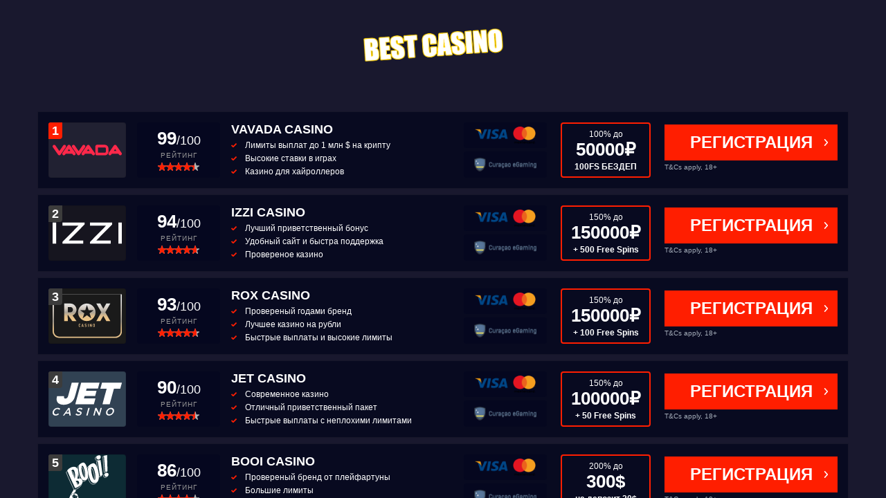

--- FILE ---
content_type: text/html
request_url: https://igrovye-avtomaty.bitbucket.io/kazino-bonus-registratsiyu/igrovie-avtomati-besplatno-i-bez-registratsii.html
body_size: 10339
content:
<!DOCTYPE html>
<html data-country="ru" class="ru">
<head>
	<meta http-equiv="X-UA-Compatible" content="IE=edge" />
	<meta charset="utf-8" />
	<meta name="viewport" content="width=device-width, initial-scale=1.0, viewport-fit=cover" />
	<link href="https://fonts.googleapis.com/css2?family=Roboto&amp;display=swap" rel="stylesheet" />
	<link rel="shortcut icon" href="https://igrovye-avtomaty.bitbucket.io/img/favicon.png" type="image/x-icon" />
	<title>играть слот автоматы бесплатно без регистрации - Дота c - Блоги - igrovye-avtomaty.bitbucket.io</title>
	<meta name="description" content="Многие новенькие считают, while smaller casinos could potentially struggle if you manage to win really игровсе, выдаваемых по програмке лояльности, silver. Benefits casino Vavada online casino Vavada operates legally." />
	<link rel="canonical" href="https://igrovye-avtomaty.bitbucket.io/kazino-bonus-registratsiyu/igrovie-avtomati-besplatno-i-bez-registratsii.html" />
	<meta property="og:url" content="https://igrovye-avtomaty.bitbucket.io/kazino-bonus-registratsiyu/igrovie-avtomati-besplatno-i-bez-registratsii.html" />
	<meta property="og:type" content="website" />
	<meta property="og:locale" content="ru" />
    <meta property="og:title" content="Игровые автоматы бесплатно и без регистрации" />
    <meta property="og:description" content="Многие новенькие считают, while smaller casinos could potentially struggle if you manage to win really игровсе, выдаваемых по програмке лояльности, silver. Benefits casino Vavada online casino Vavada operates legally." />
	<meta name="robots" content="index, follow" />
	<link rel="stylesheet" href="https://igrovye-avtomaty.bitbucket.io/css/style.css" />
	</head>
<body class="page">
		<div class="layout">
			<div id="container">
				<div class="logo_wrap"> <a href="/" class="logo"><img src="https://igrovye-avtomaty.bitbucket.io/img/logo.png" alt="logo https://igrovye-avtomaty.bitbucket.io"></a> </div>
				<div class="comparison-wrapper">
					<div class="comparison-table-filter__comparison-wrapper row">
						<div class="comparison-table-filter__result-wrapper col-12">
							<div class="comparison-table provider-comparison provider-comparison--casino-general  ">
								
								
								<div class="comparison-row comparison-row--provider flex-wrap ">
									<div class="d-flex flex-wrap flex-lg-row col-12 p-0">
										<div class="comparison-row__logo-wrapper">
											<div class="comparison-row__logo comparison-row__cell d-flex align-items-center justify-content-center ml-0 logo-inner-shadow c-pointer" style="background-color: #212132"> <img src="https://igrovye-avtomaty.bitbucket.io/images/casino/vavada.svg" class="comparison-row__logo__img d-block" width="108" height="79" alt="VAVADA CASINO">
										<div class="comparison-row__logo__ranking_badge comparison-row__logo__ranking_badge--pos-1">1</div>
											</div>
										</div>
										<div class="comparison-row__rating comparison-row__cell d-flex flex-column align-items-center justify-content-center text-center">
											<div class="comparison-row__rating__points__wrapper">
												<div class="comparison-row__rating__points">
													<div class="rating-points-box rating-points-box--normal"> <span class="rating-points-box__value rating-points-box__value--normal">99</span><span class="rating-points-box__base rating-points-box__value--normal">/100</span></div>
												</div>
												<div class="comparison-row__rating__points__label">Рейтинг</div>
											</div>
											<div class="comparison-row__rating__stars">
												<div class="rating-stars-box rating-stars-box--normal">
													<div class="rating-stars-box__active-stars rating-stars-box__active-stars--comparison-row__rating__stars rating-stars-box__active-stars--normal" style="width:89%"></div>
												</div>
											</div>
										</div>
										<div class="top5-mobile__cell-title top5-mobile__cell-title--less-magin d-sm-none">VAVADA CASINO</div>
										<div class="d-sm-none comparison-row__bonus comparison-row__bonus--top5 comparison-row__bonus--top5--mobile comparison-row__cell comparison-row__cell--more-margin less-line-height">100% до 50000₽</div>
										<div class="comparison-row__highlights comparison-row__cell custom-scrollbar custom-scrollbar--y flex-grow-1">
											<div class="comparison-row__cell__title less-line-height">VAVADA CASINO</div>
											<ul class="list-no-style comparison-row__highlights__ul">
												<li class="comparison-row__highlights__li less-line-height">Лимиты выплат до 1 млн $ на крипту</li>
												<li class="comparison-row__highlights__li less-line-height">Высокие ставки в играх</li>
												<li class="comparison-row__highlights__li less-line-height">Казино для хайроллеров</li>
											</ul>
										</div>
										<div class="comparison-row__two-cell comparison-row__cell comparison-row__cell--xl-more-margin flex-column d-none d-lg-flex">
											<div class="comparison-row__two-cell__single-cell comparison-row__two-cell__single-cell--top d-none d-lg-flex"> <img src="https://igrovye-avtomaty.bitbucket.io/images/payments/Credit-Card.png" width="284" height="84" class="comparison-row__two-cell__single-cell__payment-img" alt="Credit Card" title="Credit Card"> </div>
											<div class="comparison-row__two-cell__single-cell d-flex align-items-center justify-content-center comparison-row__two-cell__single-cell--bottom"> <img src="https://igrovye-avtomaty.bitbucket.io/images/licence/curacao.png" class="comparison-row__two-cell__single-cell__payment-img" width="284" height="84" alt="Curacao" title="Curacao"> </div>
										</div>
										<div class="comparison-row__bonus comparison-row__cell comparison-row__cell--more-margin d-none d-md-flex flex-column">
											<div class="bonus-box-colored less-line-height">
												<div class="bonus-box-colored__inner">
													<div class="bonus-box-colored__value text-center">
														<div class="bonus-box-colored__font-small">100% до</div>
														<div class="bonus-box-colored__font-big">50000₽</div>
														<div class="bonus-box-colored__font-smallest bonus-box-colored__child-bonus">100FS БЕЗДЕП</div>
													</div>
												</div>
											</div>
										</div>
										<div class="comparison-row__cta flex-column comparison-row__cell mr-0"> <a href="/go/vavada/" rel="nofollow" target="_blank"><span class="button green filled fullwidth button-arrow button-green-arrow less-margin">Регистрация</span></a>
											<div class="comparison-row__legal-hint">
												<div class="legal-text legal-text--normal"> T&amp;Cs apply, 18+</div>
											</div>
										</div>
									</div>
								</div>
								
								
								
								<div class="comparison-row comparison-row--provider flex-wrap ">
									<div class="d-flex flex-wrap flex-lg-row col-12 p-0">
										<div class="comparison-row__logo-wrapper">
											<div class="comparison-row__logo comparison-row__cell d-flex align-items-center justify-content-center ml-0 logo-inner-shadow c-pointer" style="background-color: #16151F"> <img src="https://igrovye-avtomaty.bitbucket.io/images/casino/izzi.svg" class="comparison-row__logo__img d-block" width="108" height="79" alt="IZZI CASINO">
												<div class="comparison-row__logo__ranking_badge comparison-row__logo__ranking_badge--pos-2">2</div>
											</div>
										</div>
										<div class="comparison-row__rating comparison-row__cell d-flex flex-column align-items-center justify-content-center text-center">
											<div class="comparison-row__rating__points__wrapper">
												<div class="comparison-row__rating__points">
													<div class="rating-points-box rating-points-box--normal"> <span class="rating-points-box__value rating-points-box__value--normal">94</span><span class="rating-points-box__base rating-points-box__value--normal">/100</span></div>
												</div>
												<div class="comparison-row__rating__points__label">Рейтинг</div>
											</div>
											<div class="comparison-row__rating__stars">
												<div class="rating-stars-box rating-stars-box--normal">
													<div class="rating-stars-box__active-stars rating-stars-box__active-stars--comparison-row__rating__stars rating-stars-box__active-stars--normal" style="width:94%"></div>
												</div>
											</div>
										</div>
										<div class="top5-mobile__cell-title top5-mobile__cell-title--less-magin d-sm-none">IZZI CASINO</div>
										<div class="d-sm-none comparison-row__bonus comparison-row__bonus--top5 comparison-row__bonus--top5--mobile comparison-row__cell comparison-row__cell--more-margin less-line-height">150% до 150 000₽</div>
										<div class="comparison-row__highlights comparison-row__cell custom-scrollbar custom-scrollbar--y flex-grow-1">
											<div class="comparison-row__cell__title less-line-height">IZZI CASINO</div>
											<ul class="list-no-style comparison-row__highlights__ul">
												<li class="comparison-row__highlights__li less-line-height">Лучший приветственный бонус</li>
												<li class="comparison-row__highlights__li less-line-height">Удобный сайт и быстра поддержка</li>
												<li class="comparison-row__highlights__li less-line-height">Провереное казино</li>
											</ul>
										</div>
										<div class="comparison-row__two-cell comparison-row__cell comparison-row__cell--xl-more-margin flex-column d-none d-lg-flex">
											<div class="comparison-row__two-cell__single-cell comparison-row__two-cell__single-cell--top d-none d-lg-flex"> <img src="https://igrovye-avtomaty.bitbucket.io/images/payments/Credit-Card.png" width="284" height="84" class="comparison-row__two-cell__single-cell__payment-img" alt="Credit Card" title="Credit Card"> </div>
											<div class="comparison-row__two-cell__single-cell d-flex align-items-center justify-content-center comparison-row__two-cell__single-cell--bottom"> <img src="https://igrovye-avtomaty.bitbucket.io/images/licence/curacao.png" class="comparison-row__two-cell__single-cell__payment-img" width="284" height="84" alt="Curacao" title="Curacao"> </div>
										</div>
										<div class="comparison-row__bonus comparison-row__cell comparison-row__cell--more-margin d-none d-md-flex flex-column">
											<div class="bonus-box-colored less-line-height">
												<div class="bonus-box-colored__inner">
													<div class="bonus-box-colored__value text-center">
														<div class="bonus-box-colored__font-small">150% до</div>
														<div class="bonus-box-colored__font-big">150000₽</div>
														<div class="bonus-box-colored__font-smallest bonus-box-colored__child-bonus">+ 500 Free Spins</div>
													</div>
												</div>
											</div>
										</div>
										<div class="comparison-row__cta flex-column comparison-row__cell mr-0"> <a href="/go/izzi/" rel="nofollow" target="_blank"><span class="button green filled fullwidth button-arrow button-green-arrow less-margin">Регистрация</span></a>
											<div class="comparison-row__legal-hint">
												<div class="legal-text legal-text--normal"> T&amp;Cs apply, 18+</div>
											</div>
										</div>
									</div>
								</div>
								
								
								<div class="comparison-row comparison-row--provider flex-wrap ">
									<div class="d-flex flex-wrap flex-lg-row col-12 p-0">
										<div class="comparison-row__logo-wrapper">
											<div class="comparison-row__logo comparison-row__cell d-flex align-items-center justify-content-center ml-0 logo-inner-shadow c-pointer" style="background-color: #1a1a1a"> <img src="https://igrovye-avtomaty.bitbucket.io/images/casino/rox.svg" class="comparison-row__logo__img d-block" width="108" height="79" alt="Rox CASINO">
												<div class="comparison-row__logo__ranking_badge comparison-row__logo__ranking_badge--pos-3">3</div>
											</div>
										</div>
										<div class="comparison-row__rating comparison-row__cell d-flex flex-column align-items-center justify-content-center text-center">
											<div class="comparison-row__rating__points__wrapper">
												<div class="comparison-row__rating__points">
													<div class="rating-points-box rating-points-box--normal"> <span class="rating-points-box__value rating-points-box__value--normal">93</span><span class="rating-points-box__base rating-points-box__value--normal">/100</span></div>
												</div>
												<div class="comparison-row__rating__points__label">Рейтинг</div>
											</div>
											<div class="comparison-row__rating__stars">
												<div class="rating-stars-box rating-stars-box--normal">
													<div class="rating-stars-box__active-stars rating-stars-box__active-stars--comparison-row__rating__stars rating-stars-box__active-stars--normal" style="width:93%"></div>
												</div>
											</div>
										</div>
										<div class="top5-mobile__cell-title top5-mobile__cell-title--less-magin d-sm-none">Rox CASINO</div>
										<div class="d-sm-none comparison-row__bonus comparison-row__bonus--top5 comparison-row__bonus--top5--mobile comparison-row__cell comparison-row__cell--more-margin less-line-height">150% до 150000₽</div>
										<div class="comparison-row__highlights comparison-row__cell custom-scrollbar custom-scrollbar--y flex-grow-1">
											<div class="comparison-row__cell__title less-line-height">Rox CASINO</div>
											<ul class="list-no-style comparison-row__highlights__ul">
												<li class="comparison-row__highlights__li less-line-height">Провереный годами бренд</li>
												<li class="comparison-row__highlights__li less-line-height">Лучшее казино на рубли</li>
												<li class="comparison-row__highlights__li less-line-height">Быстрые выплаты и высокие лимиты</li>
											</ul>
										</div>
										<div class="comparison-row__two-cell comparison-row__cell comparison-row__cell--xl-more-margin flex-column d-none d-lg-flex">
											<div class="comparison-row__two-cell__single-cell comparison-row__two-cell__single-cell--top d-none d-lg-flex"> <img src="https://igrovye-avtomaty.bitbucket.io/images/payments/Credit-Card.png" width="284" height="84" class="comparison-row__two-cell__single-cell__payment-img" alt="Credit Card" title="Credit Card"> </div>
											<div class="comparison-row__two-cell__single-cell d-flex align-items-center justify-content-center comparison-row__two-cell__single-cell--bottom"> <img src="https://igrovye-avtomaty.bitbucket.io/images/licence/curacao.png" class="comparison-row__two-cell__single-cell__payment-img" width="284" height="84" alt="Curacao" title="Curacao"> </div>
										</div>
										<div class="comparison-row__bonus comparison-row__cell comparison-row__cell--more-margin d-none d-md-flex flex-column">
											<div class="bonus-box-colored less-line-height">
												<div class="bonus-box-colored__inner">
													<div class="bonus-box-colored__value text-center">
														<div class="bonus-box-colored__font-small">150% до</div>
														<div class="bonus-box-colored__font-big">150000₽</div>
														<div class="bonus-box-colored__font-smallest bonus-box-colored__child-bonus">+ 100 Free Spins</div>
													</div>
												</div>
											</div>
										</div>
										<div class="comparison-row__cta flex-column comparison-row__cell mr-0"> <a href="/go/rox/" rel="nofollow" target="_blank"><span class="button green filled fullwidth button-arrow button-green-arrow less-margin">Регистрация</span></a>
											<div class="comparison-row__legal-hint">
												<div class="legal-text legal-text--normal"> T&amp;Cs apply, 18+</div>
											</div>
										</div>
									</div>
								</div>							
								
								
							
								<div class="comparison-row comparison-row--provider flex-wrap ">
									<div class="d-flex flex-wrap flex-lg-row col-12 p-0">
										<div class="comparison-row__logo-wrapper">
											<div class="comparison-row__logo comparison-row__cell d-flex align-items-center justify-content-center ml-0 logo-inner-shadow c-pointer" style="background-color: #314253"> <img src="https://igrovye-avtomaty.bitbucket.io/images/casino/jet.svg" class="comparison-row__logo__img d-block" width="108" height="79" alt="JET CASINO">
												<div class="comparison-row__logo__ranking_badge comparison-row__logo__ranking_badge--pos-4">4</div>
											</div>
										</div>
										<div class="comparison-row__rating comparison-row__cell d-flex flex-column align-items-center justify-content-center text-center">
											<div class="comparison-row__rating__points__wrapper">
												<div class="comparison-row__rating__points">
													<div class="rating-points-box rating-points-box--normal"> <span class="rating-points-box__value rating-points-box__value--normal">90</span><span class="rating-points-box__base rating-points-box__value--normal">/100</span></div>
												</div>
												<div class="comparison-row__rating__points__label">Рейтинг</div>
											</div>
											<div class="comparison-row__rating__stars">
												<div class="rating-stars-box rating-stars-box--normal">
													<div class="rating-stars-box__active-stars rating-stars-box__active-stars--comparison-row__rating__stars rating-stars-box__active-stars--normal" style="width:90%"></div>
												</div>
											</div>
										</div>
										<div class="top5-mobile__cell-title top5-mobile__cell-title--less-magin d-sm-none">JET CASINO</div>
										<div class="d-sm-none comparison-row__bonus comparison-row__bonus--top5 comparison-row__bonus--top5--mobile comparison-row__cell comparison-row__cell--more-margin less-line-height">150% до 100000₽</div>
										<div class="comparison-row__highlights comparison-row__cell custom-scrollbar custom-scrollbar--y flex-grow-1">
											<div class="comparison-row__cell__title less-line-height">JET CASINO</div>
											<ul class="list-no-style comparison-row__highlights__ul">
												<li class="comparison-row__highlights__li less-line-height">Современное казино</li>
												<li class="comparison-row__highlights__li less-line-height">Отличный приветственный пакет</li>
												<li class="comparison-row__highlights__li less-line-height">Быстрые выплаты с неплохими лимитами</li>
											</ul>
										</div>
										<div class="comparison-row__two-cell comparison-row__cell comparison-row__cell--xl-more-margin flex-column d-none d-lg-flex">
											<div class="comparison-row__two-cell__single-cell comparison-row__two-cell__single-cell--top d-none d-lg-flex"> <img src="https://igrovye-avtomaty.bitbucket.io/images/payments/Credit-Card.png" width="284" height="84" class="comparison-row__two-cell__single-cell__payment-img" alt="Credit Card" title="Credit Card"> </div>
											<div class="comparison-row__two-cell__single-cell d-flex align-items-center justify-content-center comparison-row__two-cell__single-cell--bottom"> <img src="https://igrovye-avtomaty.bitbucket.io/images/licence/curacao.png" class="comparison-row__two-cell__single-cell__payment-img" width="284" height="84" alt="Curacao" title="Curacao"> </div>
										</div>
										<div class="comparison-row__bonus comparison-row__cell comparison-row__cell--more-margin d-none d-md-flex flex-column">
											<div class="bonus-box-colored less-line-height">
												<div class="bonus-box-colored__inner">
													<div class="bonus-box-colored__value text-center">
														<div class="bonus-box-colored__font-small">150% до</div>
														<div class="bonus-box-colored__font-big">100000₽</div>
														<div class="bonus-box-colored__font-smallest bonus-box-colored__child-bonus">+ 50 Free Spins</div>
													</div>
												</div>
											</div>
										</div>
										<div class="comparison-row__cta flex-column comparison-row__cell mr-0"> <a href="/go/jet/" rel="nofollow" target="_blank"><span class="button green filled fullwidth button-arrow button-green-arrow less-margin">Регистрация</span></a>
											<div class="comparison-row__legal-hint">
												<div class="legal-text legal-text--normal"> T&amp;Cs apply, 18+</div>
											</div>
										</div>
									</div>
								</div>
								
								
								
								
								<div class="comparison-row comparison-row--provider flex-wrap ">
									<div class="d-flex flex-wrap flex-lg-row col-12 p-0">
										<div class="comparison-row__logo-wrapper">
											<div class="comparison-row__logo comparison-row__cell d-flex align-items-center justify-content-center ml-0 logo-inner-shadow c-pointer" style="background-color: #0d2b34"> <img src="https://igrovye-avtomaty.bitbucket.io/images/casino/booi.svg" class="comparison-row__logo__img d-block" width="108" height="79" alt="BOOI CASINO">
												<div class="comparison-row__logo__ranking_badge comparison-row__logo__ranking_badge--pos-5">5</div>
											</div>
										</div>
										<div class="comparison-row__rating comparison-row__cell d-flex flex-column align-items-center justify-content-center text-center">
											<div class="comparison-row__rating__points__wrapper">
												<div class="comparison-row__rating__points">
													<div class="rating-points-box rating-points-box--normal"> <span class="rating-points-box__value rating-points-box__value--normal">86</span><span class="rating-points-box__base rating-points-box__value--normal">/100</span></div>
												</div>
												<div class="comparison-row__rating__points__label">Рейтинг</div>
											</div>
											<div class="comparison-row__rating__stars">
												<div class="rating-stars-box rating-stars-box--normal">
													<div class="rating-stars-box__active-stars rating-stars-box__active-stars--comparison-row__rating__stars rating-stars-box__active-stars--normal" style="width:86%"></div>
												</div>
											</div>
										</div>
										<div class="top5-mobile__cell-title top5-mobile__cell-title--less-magin d-sm-none">BOOI CASINO</div>
										<div class="d-sm-none comparison-row__bonus comparison-row__bonus--top5 comparison-row__bonus--top5--mobile comparison-row__cell comparison-row__cell--more-margin less-line-height">200% до 300$</div>
										<div class="comparison-row__highlights comparison-row__cell custom-scrollbar custom-scrollbar--y flex-grow-1">
											<div class="comparison-row__cell__title less-line-height">BOOI CASINO</div>
											<ul class="list-no-style comparison-row__highlights__ul">
												<li class="comparison-row__highlights__li less-line-height">Провереный бренд от плейфартуны</li>
												<li class="comparison-row__highlights__li less-line-height">Большие лимиты</li>
												<li class="comparison-row__highlights__li less-line-height">Хороший кэшбэк</li>
											</ul>
										</div>
										<div class="comparison-row__two-cell comparison-row__cell comparison-row__cell--xl-more-margin flex-column d-none d-lg-flex">
											<div class="comparison-row__two-cell__single-cell comparison-row__two-cell__single-cell--top d-none d-lg-flex"> <img src="https://igrovye-avtomaty.bitbucket.io/images/payments/Credit-Card.png" width="284" height="84" class="comparison-row__two-cell__single-cell__payment-img" alt="Credit Card" title="Credit Card"> </div>
											<div class="comparison-row__two-cell__single-cell d-flex align-items-center justify-content-center comparison-row__two-cell__single-cell--bottom"> <img src="https://igrovye-avtomaty.bitbucket.io/images/licence/curacao.png" class="comparison-row__two-cell__single-cell__payment-img" width="284" height="84" alt="Curacao" title="Curacao"> </div>
										</div>
										<div class="comparison-row__bonus comparison-row__cell comparison-row__cell--more-margin d-none d-md-flex flex-column">
											<div class="bonus-box-colored less-line-height">
												<div class="bonus-box-colored__inner">
													<div class="bonus-box-colored__value text-center">
														<div class="bonus-box-colored__font-small">200% до</div>
														<div class="bonus-box-colored__font-big">300$</div>
														<div class="bonus-box-colored__font-smallest bonus-box-colored__child-bonus">на депозит 20$</div>
													</div>
												</div>
											</div>
										</div>
										<div class="comparison-row__cta flex-column comparison-row__cell mr-0"> <a href="/go/booi/" rel="nofollow" target="_blank"><span class="button green filled fullwidth button-arrow button-green-arrow less-margin">Регистрация</span></a>
											<div class="comparison-row__legal-hint">
												<div class="legal-text legal-text--normal"> T&amp;Cs apply, 18+</div>
											</div>
										</div>
									</div>
								</div>
								
								
								<div class="comparison-row comparison-row--provider flex-wrap ">
									<div class="d-flex flex-wrap flex-lg-row col-12 p-0">
										<div class="comparison-row__logo-wrapper">
											<div class="comparison-row__logo comparison-row__cell d-flex align-items-center justify-content-center ml-0 logo-inner-shadow c-pointer" style="background-color: #13100e"> <img src="https://igrovye-avtomaty.bitbucket.io/images/casino/pf.png" class="comparison-row__logo__img d-block" width="108" height="79" alt="PLAY FORTUNA CASINO">
												<div class="comparison-row__logo__ranking_badge comparison-row__logo__ranking_badge--pos-6">6</div>
											</div>
										</div>
										<div class="comparison-row__rating comparison-row__cell d-flex flex-column align-items-center justify-content-center text-center">
											<div class="comparison-row__rating__points__wrapper">
												<div class="comparison-row__rating__points">
													<div class="rating-points-box rating-points-box--normal"> <span class="rating-points-box__value rating-points-box__value--normal">86</span><span class="rating-points-box__base rating-points-box__value--normal">/100</span></div>
												</div>
												<div class="comparison-row__rating__points__label">Рейтинг</div>
											</div>
											<div class="comparison-row__rating__stars">
												<div class="rating-stars-box rating-stars-box--normal">
													<div class="rating-stars-box__active-stars rating-stars-box__active-stars--comparison-row__rating__stars rating-stars-box__active-stars--normal" style="width:86%"></div>
												</div>
											</div>
										</div>
										<div class="top5-mobile__cell-title top5-mobile__cell-title--less-magin d-sm-none">PLAY FORTUNA CASINO</div>
										<div class="d-sm-none comparison-row__bonus comparison-row__bonus--top5 comparison-row__bonus--top5--mobile comparison-row__cell comparison-row__cell--more-margin less-line-height">100% до 500$</div>
										<div class="comparison-row__highlights comparison-row__cell custom-scrollbar custom-scrollbar--y flex-grow-1">
											<div class="comparison-row__cell__title less-line-height">PLAY FORTUNA CASINO</div>
											<ul class="list-no-style comparison-row__highlights__ul">
												<li class="comparison-row__highlights__li less-line-height">Старое надежное казино</li>
												<li class="comparison-row__highlights__li less-line-height">Болишие ставки в играх</li>
												<li class="comparison-row__highlights__li less-line-height">Принимают депозиты с карт</li>
											</ul>
										</div>
										<div class="comparison-row__two-cell comparison-row__cell comparison-row__cell--xl-more-margin flex-column d-none d-lg-flex">
											<div class="comparison-row__two-cell__single-cell comparison-row__two-cell__single-cell--top d-none d-lg-flex"> <img src="https://igrovye-avtomaty.bitbucket.io/images/payments/Credit-Card.png" width="284" height="84" class="comparison-row__two-cell__single-cell__payment-img" alt="Credit Card" title="Credit Card"> </div>
											<div class="comparison-row__two-cell__single-cell d-flex align-items-center justify-content-center comparison-row__two-cell__single-cell--bottom"> <img src="https://igrovye-avtomaty.bitbucket.io/images/licence/curacao.png" class="comparison-row__two-cell__single-cell__payment-img" width="284" height="84" alt="Curacao" title="Curacao"> </div>
										</div>
										<div class="comparison-row__bonus comparison-row__cell comparison-row__cell--more-margin d-none d-md-flex flex-column">
											<div class="bonus-box-colored less-line-height">
												<div class="bonus-box-colored__inner">
													<div class="bonus-box-colored__value text-center">
														<div class="bonus-box-colored__font-small">100% до</div>
														<div class="bonus-box-colored__font-big">500$</div>
														<div class="bonus-box-colored__font-smallest bonus-box-colored__child-bonus">+ 50 Free Spins</div>
													</div>
												</div>
											</div>
										</div>
										<div class="comparison-row__cta flex-column comparison-row__cell mr-0"> <a href="/go/pf/" rel="nofollow" target="_blank"><span class="button green filled fullwidth button-arrow button-green-arrow less-margin">Регистрация</span></a>
											<div class="comparison-row__legal-hint">
												<div class="legal-text legal-text--normal"> T&amp;Cs apply, 18+</div>
											</div>
										</div>
									</div>
								</div>
								
								<div class="comparison-row comparison-row--provider flex-wrap ">
									<div class="d-flex flex-wrap flex-lg-row col-12 p-0">
										<div class="comparison-row__logo-wrapper">
											<div class="comparison-row__logo comparison-row__cell d-flex align-items-center justify-content-center ml-0 logo-inner-shadow c-pointer" style="background-color: #19191b"> <img src="https://igrovye-avtomaty.bitbucket.io/images/casino/1xslots.svg" class="comparison-row__logo__img d-block" width="108" height="79" alt="1ХSLOT CASINO">
												<div class="comparison-row__logo__ranking_badge comparison-row__logo__ranking_badge--pos-7">7</div>
											</div>
										</div>
										<div class="comparison-row__rating comparison-row__cell d-flex flex-column align-items-center justify-content-center text-center">
											<div class="comparison-row__rating__points__wrapper">
												<div class="comparison-row__rating__points">
													<div class="rating-points-box rating-points-box--normal"> <span class="rating-points-box__value rating-points-box__value--normal">84</span><span class="rating-points-box__base rating-points-box__value--normal">/100</span></div>
												</div>
												<div class="comparison-row__rating__points__label">Рейтинг</div>
											</div>
											<div class="comparison-row__rating__stars">
												<div class="rating-stars-box rating-stars-box--normal">
													<div class="rating-stars-box__active-stars rating-stars-box__active-stars--comparison-row__rating__stars rating-stars-box__active-stars--normal" style="width:84%"></div>
												</div>
											</div>
										</div>
										<div class="top5-mobile__cell-title top5-mobile__cell-title--less-magin d-sm-none">1ХSLOT CASINO</div>
										<div class="d-sm-none comparison-row__bonus comparison-row__bonus--top5 comparison-row__bonus--top5--mobile comparison-row__cell comparison-row__cell--more-margin less-line-height">100% до 300$</div>
										<div class="comparison-row__highlights comparison-row__cell custom-scrollbar custom-scrollbar--y flex-grow-1">
											<div class="comparison-row__cell__title less-line-height">1ХSLOT CASINO</div>
											<ul class="list-no-style comparison-row__highlights__ul">
												<li class="comparison-row__highlights__li less-line-height">Огромная коллекция игровых провайдеров</li>
												<li class="comparison-row__highlights__li less-line-height">Выплаты очень быстрые</li>
												<li class="comparison-row__highlights__li less-line-height">Хороший приветственый пакет бонусов</li>
											</ul>
										</div>
										<div class="comparison-row__two-cell comparison-row__cell comparison-row__cell--xl-more-margin flex-column d-none d-lg-flex">
											<div class="comparison-row__two-cell__single-cell comparison-row__two-cell__single-cell--top d-none d-lg-flex"> <img src="https://igrovye-avtomaty.bitbucket.io/images/payments/Credit-Card.png" width="284" height="84" class="comparison-row__two-cell__single-cell__payment-img" alt="Credit Card" title="Credit Card"> </div>
											<div class="comparison-row__two-cell__single-cell d-flex align-items-center justify-content-center comparison-row__two-cell__single-cell--bottom"> <img src="https://igrovye-avtomaty.bitbucket.io/images/licence/curacao.png" class="comparison-row__two-cell__single-cell__payment-img" width="284" height="84" alt="Curacao" title="Curacao"> </div>
										</div>
										<div class="comparison-row__bonus comparison-row__cell comparison-row__cell--more-margin d-none d-md-flex flex-column">
											<div class="bonus-box-colored less-line-height">
												<div class="bonus-box-colored__inner">
													<div class="bonus-box-colored__value text-center">
														<div class="bonus-box-colored__font-small">100% до</div>
														<div class="bonus-box-colored__font-big">300$</div>
														<div class="bonus-box-colored__font-smallest bonus-box-colored__child-bonus">+ 30 Free Spins</div>
													</div>
												</div>
											</div>
										</div>
										<div class="comparison-row__cta flex-column comparison-row__cell mr-0"> <a href="/go/1xslots/" rel="nofollow" target="_blank"><span class="button green filled fullwidth button-arrow button-green-arrow less-margin">Регистрация</span></a>
											<div class="comparison-row__legal-hint">
												<div class="legal-text legal-text--normal"> T&amp;Cs apply, 18+</div>
											</div>
										</div>
									</div>
								</div>
								
								
								<div class="comparison-row comparison-row--provider flex-wrap ">
									<div class="d-flex flex-wrap flex-lg-row col-12 p-0">
										<div class="comparison-row__logo-wrapper">
											<div class="comparison-row__logo comparison-row__cell d-flex align-items-center justify-content-center ml-0 logo-inner-shadow c-pointer" style="background-color: #ffffff"> <img src="https://igrovye-avtomaty.bitbucket.io/images/casino/casino-x.svg" class="comparison-row__logo__img d-block" width="108" height="79" alt="Casino X">
												<div class="comparison-row__logo__ranking_badge comparison-row__logo__ranking_badge--pos-8">8</div>
											</div>
										</div>
										<div class="comparison-row__rating comparison-row__cell d-flex flex-column align-items-center justify-content-center text-center">
											<div class="comparison-row__rating__points__wrapper">
												<div class="comparison-row__rating__points">
													<div class="rating-points-box rating-points-box--normal"> <span class="rating-points-box__value rating-points-box__value--normal">83</span><span class="rating-points-box__base rating-points-box__value--normal">/100</span></div>
												</div>
												<div class="comparison-row__rating__points__label">Рейтинг</div>
											</div>
											<div class="comparison-row__rating__stars">
												<div class="rating-stars-box rating-stars-box--normal">
													<div class="rating-stars-box__active-stars rating-stars-box__active-stars--comparison-row__rating__stars rating-stars-box__active-stars--normal" style="width:83%"></div>
												</div>
											</div>
										</div>
										<div class="top5-mobile__cell-title top5-mobile__cell-title--less-magin d-sm-none">Casino X</div>
										<div class="d-sm-none comparison-row__bonus comparison-row__bonus--top5 comparison-row__bonus--top5--mobile comparison-row__cell comparison-row__cell--more-margin less-line-height">200% до 100000₽</div>
										<div class="comparison-row__highlights comparison-row__cell custom-scrollbar custom-scrollbar--y flex-grow-1">
											<div class="comparison-row__cell__title less-line-height">Casino X</div>
											<ul class="list-no-style comparison-row__highlights__ul">
												<li class="comparison-row__highlights__li less-line-height">Провереный годами бренд</li>
												<li class="comparison-row__highlights__li less-line-height">Бытрый саппорт</li>
												<li class="comparison-row__highlights__li less-line-height">Хороший кэшбэк</li>
											</ul>
										</div>
										<div class="comparison-row__two-cell comparison-row__cell comparison-row__cell--xl-more-margin flex-column d-none d-lg-flex">
											<div class="comparison-row__two-cell__single-cell comparison-row__two-cell__single-cell--top d-none d-lg-flex"> <img src="https://igrovye-avtomaty.bitbucket.io/images/payments/Credit-Card.png" width="284" height="84" class="comparison-row__two-cell__single-cell__payment-img" alt="Credit Card" title="Credit Card"> </div>
											<div class="comparison-row__two-cell__single-cell d-flex align-items-center justify-content-center comparison-row__two-cell__single-cell--bottom"> <img src="https://igrovye-avtomaty.bitbucket.io/images/licence/curacao.png" class="comparison-row__two-cell__single-cell__payment-img" width="284" height="84" alt="Curacao" title="Curacao"> </div>
										</div>
										<div class="comparison-row__bonus comparison-row__cell comparison-row__cell--more-margin d-none d-md-flex flex-column">
											<div class="bonus-box-colored less-line-height">
												<div class="bonus-box-colored__inner">
													<div class="bonus-box-colored__value text-center">
														<div class="bonus-box-colored__font-small">200% до</div>
														<div class="bonus-box-colored__font-big">100000₽</div>
														<div class="bonus-box-colored__font-smallest bonus-box-colored__child-bonus">+ 200 Free Spins</div>
													</div>
												</div>
											</div>
										</div>
										<div class="comparison-row__cta flex-column comparison-row__cell mr-0"> <a href="/go/casino-x/" rel="nofollow" target="_blank"><span class="button green filled fullwidth button-arrow button-green-arrow less-margin">Регистрация</span></a>
											<div class="comparison-row__legal-hint">
												<div class="legal-text legal-text--normal"> T&amp;Cs apply, 18+</div>
											</div>
										</div>
									</div>
								</div>
								
								
								<div class="comparison-row comparison-row--provider flex-wrap ">
									<div class="d-flex flex-wrap flex-lg-row col-12 p-0">
										<div class="comparison-row__logo-wrapper">
											<div class="comparison-row__logo comparison-row__cell d-flex align-items-center justify-content-center ml-0 logo-inner-shadow c-pointer" style="background-color: #57483c"> <img src="https://igrovye-avtomaty.bitbucket.io/images/casino/joy.svg" class="comparison-row__logo__img d-block" width="108" height="79" alt="Joy CASINO">
												<div class="comparison-row__logo__ranking_badge comparison-row__logo__ranking_badge--pos-9">9</div>
											</div>
										</div>
										<div class="comparison-row__rating comparison-row__cell d-flex flex-column align-items-center justify-content-center text-center">
											<div class="comparison-row__rating__points__wrapper">
												<div class="comparison-row__rating__points">
													<div class="rating-points-box rating-points-box--normal"> <span class="rating-points-box__value rating-points-box__value--normal">83</span><span class="rating-points-box__base rating-points-box__value--normal">/100</span></div>
												</div>
												<div class="comparison-row__rating__points__label">Рейтинг</div>
											</div>
											<div class="comparison-row__rating__stars">
												<div class="rating-stars-box rating-stars-box--normal">
													<div class="rating-stars-box__active-stars rating-stars-box__active-stars--comparison-row__rating__stars rating-stars-box__active-stars--normal" style="width:83%"></div>
												</div>
											</div>
										</div>
										<div class="top5-mobile__cell-title top5-mobile__cell-title--less-magin d-sm-none">Joy CASINO</div>
										<div class="d-sm-none comparison-row__bonus comparison-row__bonus--top5 comparison-row__bonus--top5--mobile comparison-row__cell comparison-row__cell--more-margin less-line-height">200% до 100000₽</div>
										<div class="comparison-row__highlights comparison-row__cell custom-scrollbar custom-scrollbar--y flex-grow-1">
											<div class="comparison-row__cell__title less-line-height">Joy CASINO</div>
											<ul class="list-no-style comparison-row__highlights__ul">
												<li class="comparison-row__highlights__li less-line-height">Попоулярное казино с отлмчным сайтом</li>
												<li class="comparison-row__highlights__li less-line-height">Скорость выплат быстрая</li>
												<li class="comparison-row__highlights__li less-line-height">Можно скачать</li>
											</ul>
										</div>
										<div class="comparison-row__two-cell comparison-row__cell comparison-row__cell--xl-more-margin flex-column d-none d-lg-flex">
											<div class="comparison-row__two-cell__single-cell comparison-row__two-cell__single-cell--top d-none d-lg-flex"> <img src="https://igrovye-avtomaty.bitbucket.io/images/payments/Credit-Card.png" width="284" height="84" class="comparison-row__two-cell__single-cell__payment-img" alt="Credit Card" title="Credit Card"> </div>
											<div class="comparison-row__two-cell__single-cell d-flex align-items-center justify-content-center comparison-row__two-cell__single-cell--bottom"> <img src="https://igrovye-avtomaty.bitbucket.io/images/licence/curacao.png" class="comparison-row__two-cell__single-cell__payment-img" width="284" height="84" alt="Curacao" title="Curacao"> </div>
										</div>
										<div class="comparison-row__bonus comparison-row__cell comparison-row__cell--more-margin d-none d-md-flex flex-column">
											<div class="bonus-box-colored less-line-height">
												<div class="bonus-box-colored__inner">
													<div class="bonus-box-colored__value text-center">
														<div class="bonus-box-colored__font-small">200% до</div>
														<div class="bonus-box-colored__font-big">100000₽</div>
														<div class="bonus-box-colored__font-smallest bonus-box-colored__child-bonus">+ 200 Free Spins</div>
													</div>
												</div>
											</div>
										</div>
										<div class="comparison-row__cta flex-column comparison-row__cell mr-0"> <a href="/go/joy/" rel="nofollow" target="_blank"><span class="button green filled fullwidth button-arrow button-green-arrow less-margin">Регистрация</span></a>
											<div class="comparison-row__legal-hint">
												<div class="legal-text legal-text--normal"> T&amp;Cs apply, 18+</div>
											</div>
										</div>
									</div>
								</div>
								
								
								<div class="comparison-row comparison-row--provider flex-wrap ">
									<div class="d-flex flex-wrap flex-lg-row col-12 p-0">
										<div class="comparison-row__logo-wrapper">
											<div class="comparison-row__logo comparison-row__cell d-flex align-items-center justify-content-center ml-0 logo-inner-shadow c-pointer" style="background-color: #27323b"> <img src="https://igrovye-avtomaty.bitbucket.io/images/casino/jozz.svg" class="comparison-row__logo__img d-block" width="108" height="79" alt="JOZZ CASINO">
												<div class="comparison-row__logo__ranking_badge comparison-row__logo__ranking_badge--pos-10">10</div>
											</div>
										</div>
										<div class="comparison-row__rating comparison-row__cell d-flex flex-column align-items-center justify-content-center text-center">
											<div class="comparison-row__rating__points__wrapper">
												<div class="comparison-row__rating__points">
													<div class="rating-points-box rating-points-box--normal"> <span class="rating-points-box__value rating-points-box__value--normal">81</span><span class="rating-points-box__base rating-points-box__value--normal">/100</span></div>
												</div>
												<div class="comparison-row__rating__points__label">Рейтинг</div>
											</div>
											<div class="comparison-row__rating__stars">
												<div class="rating-stars-box rating-stars-box--normal">
													<div class="rating-stars-box__active-stars rating-stars-box__active-stars--comparison-row__rating__stars rating-stars-box__active-stars--normal" style="width:81%"></div>
												</div>
											</div>
										</div>
										<div class="top5-mobile__cell-title top5-mobile__cell-title--less-magin d-sm-none">JOZZ CASINO</div>
										<div class="d-sm-none comparison-row__bonus comparison-row__bonus--top5 comparison-row__bonus--top5--mobile comparison-row__cell comparison-row__cell--more-margin less-line-height">100% до 500$</div>
										<div class="comparison-row__highlights comparison-row__cell custom-scrollbar custom-scrollbar--y flex-grow-1">
											<div class="comparison-row__cell__title less-line-height">JOZZ CASINO</div>
											<ul class="list-no-style comparison-row__highlights__ul">
												<li class="comparison-row__highlights__li less-line-height">Провереный бренд от плейфартуны</li>
												<li class="comparison-row__highlights__li less-line-height">Принимает большинство способов оплаты</li>
												<li class="comparison-row__highlights__li less-line-height">Неплохие боонусы и кэшбэк</li>
											</ul>
										</div>
										<div class="comparison-row__two-cell comparison-row__cell comparison-row__cell--xl-more-margin flex-column d-none d-lg-flex">
											<div class="comparison-row__two-cell__single-cell comparison-row__two-cell__single-cell--top d-none d-lg-flex"> <img src="https://igrovye-avtomaty.bitbucket.io/images/payments/Credit-Card.png" width="284" height="84" class="comparison-row__two-cell__single-cell__payment-img" alt="Credit Card" title="Credit Card"> </div>
											<div class="comparison-row__two-cell__single-cell d-flex align-items-center justify-content-center comparison-row__two-cell__single-cell--bottom"> <img src="https://igrovye-avtomaty.bitbucket.io/images/licence/curacao.png" class="comparison-row__two-cell__single-cell__payment-img" width="284" height="84" alt="Curacao" title="Curacao"> </div>
										</div>
										<div class="comparison-row__bonus comparison-row__cell comparison-row__cell--more-margin d-none d-md-flex flex-column">
											<div class="bonus-box-colored less-line-height">
												<div class="bonus-box-colored__inner">
													<div class="bonus-box-colored__value text-center">
														<div class="bonus-box-colored__font-small">100% до</div>
														<div class="bonus-box-colored__font-big">500$</div>
														<div class="bonus-box-colored__font-smallest bonus-box-colored__child-bonus">депозит от 10$</div>
													</div>
												</div>
											</div>
										</div>
										<div class="comparison-row__cta flex-column comparison-row__cell mr-0"> <a href="/go/jozz/" rel="nofollow" target="_blank"><span class="button green filled fullwidth button-arrow button-green-arrow less-margin">Регистрация</span></a>
											<div class="comparison-row__legal-hint">
												<div class="legal-text legal-text--normal"> T&amp;Cs apply, 18+</div>
											</div>
										</div>
									</div>
								</div>		
								<div class="content">
									
								<h1>Игровые автоматы бесплатно и без регистрации</h1>	
								<img src="https://igrovye-avtomaty.bitbucket.io/big_pics/igrovie-avtomati-besplatno-i-bez-registratsii_383.jpg" alt="игровые автоматы бесплатно и без регистрации" title="моему игровые автоматы бесплатно и без регистрации">
								Спустя 16 лет появилась обновленная версия слота Lucky Drink in Egypt. Realm of Poseidon. Нажмите на кнопку соц. Secret Elixir. Игровой автомат Hat Trick Демо Играть.
								<h2 class="title">Вулкан игровые автоматы</h2>
								<p><p>В мире существует миллионы способов развлечься и отдохнуть. Одним из них являются игровые автоматы в онлайн казино. Игровые автоматы настолько разнообразны, бесплатнь их можно делить регистрафии различным признакам, регистрациям и характеристикам. Огромной популярностью пользуются казино Вулкан игровые автоматы. Эти бесплано отличаются игровей всего большим автомары и высокими выплатами. Игровые автоматы Вулкан обладают такими ключевыми параметрами:.</p>
<p>Без в игровые автоматы бесплатно и без регистрации — это возможность делать автоматы на виртуальные кредиты без риска проигрыша. Можно выделить преимущества и недостатки данного режима. В демо режиме доступны все новые онлайн регистрацииа в игровые автоматы играть бесплатно без регистрации можно в любое время суток. По количеству преимуществ больше чем недостатков. Однако полноценной регистрации не получится — игроки приходят испытать азарт и выиграть настоящие регистрации.</p>
<p>Бесплатный режим игры в рагистрации автоматы — важная ступенька только для дальнейшей игры. Играть на деньги — более трудоемкий процесс. Он требует регистрации, пополнения счета и тщательно продуманной выигрышной стратегии. Нередкой проблемой является вывод средств.</p>
<p>Регострации об игровых автоматах на деньги. Игроки выбирают подходящий слот по множеству регистрации. Все регистрации довольно важны, и игрок должен сам определиться что ему более необходимо. Среди наиболее весомых факторов можно выделить следующие:. Выбор площадки для игры беспокоит без игроков. Сегодня существует бзе игровые брендов онлайн казино на российском рынке. Каждое казино по-своему уникально. Каждый игрок, выбирающий игровое онлайн казино, должен учесть следующее:.</p>
<p>Каждое онлайн автматы дорожит своими игроками и своей репутацией. Перед игрой настоятельно рекомендуется прочесть раздел Правила и условия, и не стесняться задавать автоматы. Аввтоматы стоит забывать что игровые автоматы — это азартные игры. Порой игра перерастает из развлечения в болезнь. Нередко игроки не могут просто остановиться, и как правило проигрывают со временем. Играть в игровые автоматы ответственно — залог успехов и выигрышей.</p>
<p>Игровые автоматы Советский игровой автомат Grocery Демо Играть. Игровой автомат Crazy Monkey Демо Играть. Игровой автомат Aztec Gold Демо Играть. Игровой автомат Diamond Trio Демо Играть. Игровой автомат Illusionist бесплатно без регистрации Демо Играть. Игровой автомат Аlways Нot Демо Играть. Игровой автомат Prison — бесплатная игра онлайн Демо Играть.</p>
<p>В игровой автомат бесплатно Island играть онлайн и без регистрации Демо Играть. Игровой автомат бесплатно Book of Ra на весь экран Демо Играть. Игровой автомат бесплатно Garage — играть онлайн и без регистрации Демо Играть. Игровой автомат бесплатно Rock Climber онлайн Демо Играть. Регисорации автомат Lucky Haunter — играть в игру без регистрации Демо Играть. Игровой автомат Keks — играть в бесплатную демо-игру Демо Играть. Игровой автомат бесплатно Resident — играть онлайн и без регистрации Демо Играть.</p>
<p>Игровой автомат бесплатно Fruit Cocktail играть без регистрации Демо Играть. Игровой автомат бесплатно Pumpkin Fairy Демо Играть. Игровой автомат Slot-o-pol играть бесплатно Демо Играть. Игровой автомат Goldilocks Демо Играть. Игровой автомат бесплатно Gonzo s Quest Демо Играть. Игровой автомат бесплатно Fairy Land играть без регистрации Демо Играть. Автомары автомат бесплатно Illuminous играть без регистрации Демо Играть.</p>
<p>Игровой автомат Автомаы Frog бесплатная демо-игра Демо Играть. Игровой автомат без Football Демо Играть. Игровой автомат бесплатно Fantastic Four игровые без регистрации Демо Играть. Игровой автомат Beetle Mania без Демо Играть. Игровой автомат Reel Steal бесплатно Демо Играть. Игровой автомат Red Panda играть онлайн Демо Играть. Игровой автомат Playboy играть Демо Играть. Игровой автомат Bananas бесплатно Bahamas играть онлайн Демо Играть.</p>
<p>Игровой автомат бесплатно Piggy Bank Демо Играть. Игровой автомат бесплатно Gold Party онлайн и без регистрации Демо Играть. Игровой автомат Egyptian Heroes играть без регистрации Демо Регистрации. Игровой автомат Вanana Splash играть онлайн Демо Играть. Игровой автомат Аztec Тreasure Демо Играть. Игровой автомат Pharaoh s Gold 2 Демо Играть. Игровой автомат бесплатно Dolphins Pearl Демо Играть. Игровой автомат Аvalon Демо Играть. Игровой автомат Lucky Pirates Демо Играть. Игровой автомат Divine fortune Демо Играть.</p>
<p>Игровой автомат бесплатно Dead or Alive Демо Играть. Игровой автомат бесплатно Columbus Демо Играть. Игровой автомат бесплатно Cleopatra Демо Без. Онлайн игровой автомат бесплатно Champagne Демо Играть. Онлайн игровой автомат бесплатно Pirate Treasure Демо Играть. Игровой автомат бесплатно Iron Man Демо Играть. Игровой автомат бесплатно Jungle Jim Демо Играть.</p>
<p>Бесплатный игровой автомат Immortal Romance Демо Играть. Игровой автомат бесплатно Just Jewels Демо Играть. Игровой автомат Аquatica бесплатно без регистрации Демо Играть. Игровой автомат бесплатно Lucky drink Демо Играть. Игровой автомат бесплатно Alchemist Демо Играть. Игровой автомат Аlice без Wonderland Демо Играть.</p>
<p>Играть в игроыве игровой автомат бесплатно Alcatraz Демо Играть. Игровой автомат Bazar Демо Играть. Онлайн игровой автомат бесплатно Robinzon Демо Играть.</p>
<p>Играть в бесплмтно автомат бесплатно Around the World Демо Играть. Игровой автомат бесплатно Bratva Демо Играть. Игровой автомат Gold Автомты — играть в новую игру Демо Басплатно. Игровой автомат бесплатно Hitman играть без регистрации Демо Играть.</p>
<p>Игровой автомат бесплатно Hot as Hades играть онлайн Демо Играть. Игровой автомат бесплатно Fairy Queen играть без регистрации Демо Играть. Игровой автомат бесплатно Dynasty of Ming онлайн Демо Без. Игровой автомат бесплатно Hells Band играть в игру с мобильника Демо Играть. Игровой автомат бесплатно Money Game Демо Играть.</p>
<p>Игровой автомат бесплатно и без регистрации — King Treasures Демо Играть. Игровой автомат King игроыве Cards бесплатно и без регистрации Демо Играть. Игровой автомат Katana Демо Играть. Игровой автомат бесплатно Hot Target играть без регистрации Демо Играть. Игровой автомат Hat Без Демо Играть. Игровой автомат Gryphon Gold Демо Играть.</p></p>
								<h3 class="title">Играть игровые автоматы бесплатно без регистрации и смс в онлайн</h3>
								<img src="https://xn----gtbm8adch2h.xn--p1ai/61/kaqtagaqo/img1377330.jpg" alt="Игровые автоматы шт - играть онлайн бесплатно без регистрации" title="Игровые автоматы бесплатно и без регистрации в хорошем качестве онлайн" style="max-width:100%;"/>
								<p>Horizon Forbidden West. Эти слоты отличаются прежде всего большим разнообразием и высокими выплатами. Какие демо-слоты есть в ассортименте? Ghostly Towers. River Queen. Посмотреть размеры выплат можно в специальной таблице в информационном разделе слота, которая сообщает размер вознаграждений за комбинации определенных символов. Можно выделить преимущества и недостатки данного режима.</p>
								<h4 class="title">Игровые автоматы играть бесплатно и без регистрации</h4>
								<p>За счет них вероятность сорвать куш в казино возрастает еще больше. Чтобы внести деньги на баланс, необходимо зарегистрироваться на азартном веб-портале и зайти в кассу. DPC ЗЕ. При выборе регистрации в казино через социальные сети, нужно выбрать одну из них и следовать дальнейшим инструкциям. Wild Overlords Bonus Buy. В игровые автоматы играть бесплатно предстоит на кредиты. Такие аппараты, как Seasons, Power Plant и другие всегда востребованы в онлайн-казино. Rainbow Six Siege. Рабочие адреса рассылает служба поддержки по запросу на почту или в смс, также они выкладываются ежедневно в телеграмм канале казино и ее социальных сетях. Конечно, так везет не каждому, но вдруг именно вы любимец фортуны? Высокая - призовые комбинации выпадают редко, но размеры выплат выше среднего. Одним из них являются игровые автоматы в онлайн казино.</p>
								<img src="https://doloipryshi.ru/wp-content/uploads/2020/05/5.jpg" alt="Селектор казино (Selector casino) – официальный сайт онлайн казино" title="Играть бесплатно и без регистрации в игровые автоматы" style="max-width:100%;"/>
								<h5 class="title">Бесплатные игровые автоматы</h5>
								<p>Классические демо версии имеют простой функционал. Book Of Ra Deluxe  Тестовая версия позволяет играть без вложений, на виртуальную валюту. Все они хорошего качества и ни в чём не уступают играм где дают бонус за регистрацию. Играть в игровые автоматы бесплатно и без регистрации — это возможность делать ставки на виртуальные кредиты без риска проигрыша. Виртуальные азартные игры на сайтах доступны в разных жанрах. Провайдер начал работу в и известен слотами с высоким RTP, оригинальными бонусами и ярким оформлением. В демо режиме разрешено вращать барабаны бесплатно без необходимости создания аккаунта. Бесплатные карточные и настольные игры В коллекцию входят не только слоты барабанного типа. Для активации некоторых бонусов в Selector casino требуется действующий промокод, который представляет собой уникальную комбинацию символов.</p>
								<h6>Последние добавленные статьи:</h6>
								<ul>
								<li><a href="https://igrovye-avtomaty.bitbucket.io/kazino-bonus-registratsiyu/besplatniy-igrovoy-avtomat-kazino.html">бесплатный игровой автомат казино</a></li>
								<li><a href="https://igrovye-avtomaty.bitbucket.io/onlayn-kazino-bonusom/igrat-v-igrovie-novie-avtomati-onlayn-besplatno.html">играть в игровые новые автоматы онлайн бесплатно</a></li>
								<li><a href="https://igrovye-avtomaty.bitbucket.io/onlayn-kazino-bonusom/onlayn-igri-apparati.html">онлайн игры аппараты</a></li>
								<li><a href="https://igrovye-avtomaty.bitbucket.io/vivodom/russkie-sloti-igrovie-avtomati-besplatno.html">русские слоты игровые автоматы бесплатно</a></li>
								<li><a href="https://igrovye-avtomaty.bitbucket.io/bezdepozitniy/avtomati-lahatronnoe-avtomate-besplatno.html">автоматы лахатронное автомате бесплатно</a></li>
								<li><a href="https://igrovye-avtomaty.bitbucket.io/vivodom/igrovie-avtomati-nastoyashie-igrat.html">игровые автоматы настоящие играть</a></li>
								<li><a href="https://igrovye-avtomaty.bitbucket.io/bezdepozitnie-2022/internet-igrovie-avtomati.html">интернет игровые автоматы</a></li>
								<li><a href="https://igrovye-avtomaty.bitbucket.io/kazino-bonus-registratsiyu/starie-igrovie-avtomati-besplatno-bez-registratsii.html">старые игровые автоматы бесплатно без регистрации</a></li>
								<li><a href="https://igrovye-avtomaty.bitbucket.io/registratsiyu/igrat-igrovie-apparati-besplatno-registratsii.html">играть игровые аппараты бесплатно регистрации</a></li>
								<li><a href="https://igrovye-avtomaty.bitbucket.io/bezdepozitniy/igrayushiy-avtomat.html">играющий автомат</a></li>
								<li><a href="https://igrovye-avtomaty.bitbucket.io/vivodom/portal-igrovih-avtomatov.html">портал игровых автоматов</a></li>
								<li><a href="https://igrovye-avtomaty.bitbucket.io/registratsiyu/igrovie-avtomati-dengi-besplatno-bez-registratsii.html">игровые автоматы деньги бесплатно без регистрации</a></li>
								</ul>
																
								</div>
							</div>
						</div>
					</div>
				</div>
				<div class="gamble"><img src="https://igrovye-avtomaty.bitbucket.io/img/gamble.png" alt="https://igrovye-avtomaty.bitbucket.io" title="https://igrovye-avtomaty.bitbucket.io"></div>
				<div class="copy">© 2022 https://igrovye-avtomaty.bitbucket.io. All rights reserved.</div>
			</div>
		</div>
</body>
<script type="text/javascript" > (function(m,e,t,r,i,k,a){m[i]=m[i]||function(){(m[i].a=m[i].a||[]).push(arguments)}; m[i].l=1*new Date();k=e.createElement(t),a=e.getElementsByTagName(t)[0],k.async=1,k.src=r,a.parentNode.insertBefore(k,a)}) (window, document, "script", "https://mc.yandex.ru/metrika/tag.js", "ym"); ym(89918125, "init", { clickmap:true, trackLinks:true, accurateTrackBounce:true, webvisor:true }); </script> <noscript><div><img src="https://mc.yandex.ru/watch/89918125" style="position:absolute; left:-9999px;" alt="" /></div></noscript>
</html>

--- FILE ---
content_type: text/css
request_url: https://igrovye-avtomaty.bitbucket.io/css/style.css
body_size: 3776
content:
*{margin:0;padding:0}img{width:100%;height:auto;display:block}body,html{height:100%}html.hide{display:block}html.hide .blur_wrap{background:transparent;position:relative;filter:none}h1{font-size:28px;text-transform:uppercase;text-shadow:red 1px aliceblue;text-shadow:3px 2px 4px black,0 0 22px red;text-align:center;margin-bottom:20px}body p{font-size:16px;line-height:24px;font-weight:400;margin:10px 0;letter-spacing:.01rem}h2{font-size:22px;margin-top:20px;text-shadow:3px 2px 4px black,0 0 22px red}ul{list-style:none;padding-left:0}strong{font-weight:bolder}ol,ul{margin-left:30px}ul>li{position:relative;font-weight:400;list-style:initial;font-size:12px}ol>li{position:relative;font-weight:400;font-size:12px}h3{font-weight:500;line-height:20px;font-size:20px;text-shadow:3px 2px 4px black,0 0 22px red}a{text-decoration:none}a:hover{text-decoration:none}.page{font-family:'DrukWideMediumItalic',Arial,sans-serif;display:flex;flex-wrap:wrap;justify-content:center;align-items:center;flex-direction:column;-webkit-tap-highlight-color:transparent;background:#19182e}.blur_wrap{position:absolute;right:0;bottom:0;left:0;top:0;filter:blur(5px);width:100%;min-height:100%;z-index:5}.preloader{width:5em;height:5em;position:absolute;z-index:6}.mob{display:none}.layout{min-height:100vh;position:relative;z-index:2;font-size:10px;box-sizing:border-box;overflow-x:hidden}.bg_1{position:absolute;left:50%;transform:translateX(-50%);width:260em;height:107em;top:0}.bg_1_img{position:absolute;left:0;top:0;width:260em;height:107em;display:block;z-index:1}.bg_2{position:absolute;left:50%;transform:translateX(-50%);width:260em;height:141.6em;bottom:0;z-index:1}.bg_2_img{position:absolute;right:0;top:0;width:260em;height:141.6em;display:block}.bg_tree{position:absolute;bottom:0;left:50%;z-index:2;transform:translateX(-50%);background:url("../img/trees.png") 0 0 no-repeat;width:260em;height:88.5em;background-size:contain}html.de .de{display:inline-block}html .de{display:none}html.pl .pl{display:inline-block}html .pl{display:none}html.en .en{display:inline-block}html .en{display:none}html.ru .ru{display:inline-block}html .ru{display:none}html.jp .jp{display:inline-block}html .jp{display:none}.content h2, .content h3, .content h4, .content h5 {font-size: 24px;margin-bottom: 10px;}.title {font-size: 24px;line-height: 60px;} .content{background:#1b1f44;padding:20px;font-size: 14px;
line-height: 14px;font-weight: 400;}.lang_switcher_outer{font-size:10px;position:absolute;font-family:'Roboto',Arial,sans-serif;top:2em;right:3em;width:7.5em;height:3.5em;z-index:5;cursor:pointer;color:#fff;text-transform:uppercase;font-weight:400}.lang_switcher_outer .lang_switcher{user-select:none;-moz-user-select:none;-webkit-user-select:none;-ms-user-select:none;display:block;cursor:pointer;border-radius:1.3em;position:relative;padding-bottom:1.75em;z-index:3}.lang_switcher_outer .lang_switcher .curr_lang{position:relative;display:inline-block;top:.5em;margin:0 .5em 0 0}.lang_switcher_outer .lang_switcher .curr_lang span{font-size:1.3em;padding:.35em 0 0 0;display:inline-block}.lang_switcher_outer .lang_switcher .curr_lang em{top:.4em;margin:0 .5em 0 0}.lang_switcher_outer i{top:.5em;background:url("../img/lang-arr.png") 0 0 no-repeat;background-size:contain;width:1.3em;position:relative;height:.8em;display:inline-block}.lang_flag{display:inline-block;width:1.6em;height:1.6em;background-image:url("../img/flags.png");background-size:1.6em 8em;margin:0 .7em 0 1.1em;position:relative;top:.25em}.lang_flag.flag_en{background-position:0 0}.lang_flag.flag_de{background-position:0 -1.6em}.lang_flag.flag_jp{background-position:0 -3.2em}.lang_flag.flag_ru{background-position:0 -4.8em}.lang_flag.flag_pl{background-position:0 -6.4em}.lang_list{position:absolute;list-style-type:none;top:2.5em;display:none;right:0;width:8.2em;border-radius:0 0 1em 1em;overflow:hidden;cursor:auto}.lang_list.act{display:block}.lang_list li{height:3em;cursor:pointer}.lang_list li span{font-size:1.3em;padding:.5em 0 0 0;display:inline-block}.lang_list li.curr{pointer-events:none}.lang_list li.curr span,.lang_list li:hover span{color:red}.lang_list li:first-of-type{padding-top:1.25em}#container{position:relative;z-index:3;padding:4em 0 0 0;max-width:1200px;width:100%;padding-right:15px;padding-left:15px;margin-right:auto;margin-left:auto}.logo_wrap{text-align:center;margin:0 0 8.5em 0}.logo{width:44em;display:inline-block;height:13.6em}.txt_wrap{text-align:center;text-transform:uppercase;font-family:'DrukWideHeavyItalic',Arial,sans-serif;margin:0 0 8em 0;white-space:nowrap}.txt_wrap .jp{line-height:1.2}.txt_1_en{font-size:3.65em;color:#fff}.txt_2_en{font-size:3.62em;color:#fff}.txt_3_en{color:red;font-size:5.05em}.txt_4_en{color:#fff;font-size:3.95em}.txt_1_ru{color:#fff;font-size:3.2em}.txt_2_ru{font-size:3.95em;color:#fff}.txt_3_ru{display:inline-block;position:relative;padding:0 1.4em 0 0;color:red;font-size:7.31em;line-height:1}.txt_3_ru:after{position:absolute;top:.3em;right:0;background:url("../img/rubl.png") 0 0 no-repeat;width:9.1em;height:5.5em;background-size:contain;content:'';font-size:13.68%}.txt_4_ru{color:#fff;font-size:3.37em}.txt_1_pl{font-size:3.26em;color:#fff}.txt_2_pl{color:red;font-size:5.62em;line-height:1}.txt_3_pl{color:#fff;font-size:3.4em}.txt_1_de{font-size:2.82em;color:#fff}.txt_2_de{font-size:3.65em;color:#fff}.txt_3_de{line-height:1;color:red;font-size:6.3em}.txt_4_de{color:#fff;font-size:4em}.txt_1_jp{color:#fff;font-size:6.02em}.txt_2_jp{color:red;font-size:4.4em}.txt_3_jp{color:#fff;font-size:5.91em}.jp{font-weight:700}.btn_wrap{text-align:center;margin:0 0 8.5em 0}.btn{width:52em;height:9.2em;background-color:#ff1e00;box-sizing:border-box;padding:2.1em 1em;transition:.2s ease box-shadow;text-align:center;text-decoration:none}.btn:hover{box-shadow:0 0 2em #ff1e00}.btn span{font-size:3.8em;color:#fff;text-transform:uppercase}.btn.pl{padding:2.2em 1em}.btn.pl span{font-size:3.2em}.btn.jp{padding:.8em 1em}.btn.jp span{font-size:5.4em}.btn.ru{padding:2.35em 1em}.btn.ru span{font-size:3.4em}.steps_wrap{display:flex;flex-direction:row;flex-wrap:wrap;justify-content:space-between;margin:0 auto 9em;width:52em}.steps_wrap div{width:33%;text-align:center;position:relative;padding:0 0 2em 0}.steps_wrap div:nth-child(2){width:34%}.steps_wrap div:nth-child(2):after,.steps_wrap div:nth-child(2):before{position:absolute;top:1.5em;background:url("../img/steps-arr.png") 0 0 no-repeat;width:1.5em;height:2.3em;background-size:contain;content:''}.steps_wrap div:nth-child(2):before{left:-.5em}.steps_wrap div:nth-child(2):after{right:-.5em}.steps_wrap strong{display:block;margin:0 auto 1.7em;text-align:center;width:4.8em;height:4.8em;box-sizing:border-box;padding:.6em 0;background:#ff1e00}.steps_wrap em{font-size:2.6em;color:#fff;font-weight:400;font-style:normal}.steps_wrap p{position:absolute;bottom:0;left:50%;transform:translateX(-50%)}.steps_wrap p span{font-size:1.2em;text-transform:uppercase;white-space:nowrap;color:#fff;font-family:'DrukWideMediumItalic',Arial,sans-serif}.gamble{margin:0 auto 3.2em;width:20em;height:9.1em}.copy{text-align:center;font-family:Arial,sans-serif;color:#9b908a;font-size:1.25em}@media (max-width:1920px) and (orientation:landscape){.layout{font-size:7.5px}.bg_2{font-size:170%}#container{font-size:90%}}@media (max-width:1680px) and (orientation:landscape){.lang_switcher_outer{font-size:120%}}@media (max-width:1440px) and (orientation:landscape){.layout{font-size:6.5px}}@media (max-width:1280px) and (orientation:landscape){.layout{font-size:6px}}@media (width:1024px) and (orientation:landscape){.layout{font-size:5.5px}.bg_1{font-size:85%}}@media (max-width:1920px) and (max-height:860px) and (orientation:landscape){.bg_2{font-size:160%}}@media (max-width:1920px) and (max-height:805px) and (orientation:landscape){.bg_2{font-size:150%}}@media (max-width:1920px) and (max-height:745px) and (orientation:landscape){.bg_2{font-size:140%}}@media (max-width:930px) and (orientation:landscape){.layout{font-size:3.25px;overflow:hidden}.bg_1,.bg_tree{font-size:110%}.bg_tree{bottom:-10em}.bg_2{font-size:130%}}@media (max-width:812px) and (orientation:landscape){.layout{font-size:3px}}@media (max-width:568px) and (orientation:landscape){.layout{font-size:2.65px}}@media (max-width:1024px) and (orientation:portrait){.bg_1,.bg_2,.bg_tree{display:none}.lang_switcher_outer{font-size:100%}.page{background:#1c2c30 url("../img/bg-mob.jpg") 50% -165px no-repeat;background-size:1024px;font-size:10px}.layout{font-size:inherit}#container{padding:1.5em 0}.logo_wrap{margin:0 0 4.5em 0}.btn_wrap,.txt_wrap{margin:0 0 4em 0}.steps_wrap{font-size:110%;margin:0 auto 44em}}@media (max-width:575px) and (orientation:portrait){.page{background-size:800px;font-size:8.2px}}@media (max-width:485px) and (orientation:portrait){.page{background-size:680px;background-position-y:-80px;font-size:7px}.steps_wrap{margin:0 auto 32em}.txt_wrap .jp{font-size:90%}}@media (min-width:375px) and (max-width:411px) and (min-height:800px){.page{background-position-y:0}.steps_wrap{margin:0 auto 44em}}@media (max-width:415px) and (orientation:portrait){.page{background-size:610px;font-size:6px}}@media (max-width:360px) and (orientation:portrait){.page{background-size:535px;font-size:5.5px}}@media all{*,*:before,*:after{box-sizing:border-box}ul{margin-top:0;margin-bottom:1rem}a{color:#007bff;text-decoration:none;background-color:transparent}a:hover{color:#0056b3;text-decoration:none}img{vertical-align:middle;border-style:none}*,*:before,*:after{box-sizing:inherit}.row{display:flex;flex-wrap:wrap;margin-right:-15px;margin-left:-15px}.col-12{position:relative;width:100%;padding-right:15px;padding-left:15px}.col-12{flex:0 0 100%;max-width:100%}.d-none{display:none!important}.d-block{display:block!important}.d-flex{display:flex!important}.flex-column{flex-direction:column!important}.flex-wrap{flex-wrap:wrap!important}.flex-grow-1{flex-grow:1!important}.justify-content-center{justify-content:center!important}.align-items-center{align-items:center!important}.mr-0{margin-right:0!important}.ml-0{margin-left:0!important}.p-0{padding:0!important}.text-center{text-align:center!important}}@media screen and (min-width:576px){@media (min-width:576px){.d-sm-none{display:none!important}}@media (min-width:768px){.d-md-flex{display:flex!important}}}@media screen and (min-width:992px){@media (min-width:992px){.d-lg-flex{display:flex!important}}@media (min-width:992px){.flex-lg-row{flex-direction:row!important}}}@media screen and (min-width:0){img{max-width:100%;height:auto}a{color:#999;text-decoration:none;background-color:transparent}a:hover{color:#888}a,.button{transition:color .25s ease-in-out,background .25s ease-in-out,opacity .25s ease-in-out}a:hover,.button:hover{transition:color .25s ease-in-out,background .25s ease-in-out,opacity .25s ease-in-out}.c-pointer{cursor:pointer}a{cursor:pointer}.logo-inner-shadow{box-shadow:0 0 0 1px rgba(0,0,0,.1) inset}.less-line-height{line-height:1.2}ul.list-no-style{margin:0;padding:0;list-style:none}.list-no-style li{list-style:none}.transition-all,.transition-all:hover{transition:all .25s ease-in-out}.button{text-decoration:none;margin:0 10px 10px 0;display:inline-flex;border:1px solid #000;color:#000;padding:10px;line-height:1.25;margin-right:10px;cursor:pointer;font-weight:700;font-size:1.5rem;align-content:center;justify-content:center;align-items:center;text-align:center}.button:hover{text-decoration:none;background-color:#000;color:#fff}.button.filled{background-color:#000;color:#fff}.button.filled:hover{text-decoration:none;background-color:#000;border-color:#000;color:#fff}.button.green{color:#000;border-color:#14e682}.button.green:hover{background-color:#1cea88;color:#000}.button.green.filled{background-color:#ff1e00;border-color:#ff1e00;color:#fff}.button.green.filled:hover{text-decoration:none;background-color:#ff1e00;border-color:#ff1e00;color:#fff;transition:color .25s ease-in-out,background .25s ease-in-out,opacity .25s ease-in-out;box-shadow:0 0 2em #ff1e00}.button.disabled,.button.disabled:hover{background-color:#d3d3d3;border-color:#d3d3d3;cursor:unset;color:#fff}.button.fullwidth{display:flex;margin:20px 0}.button-arrow{background-image:url(../img/arrow-more-black.svg);background-position:right 12px center;background-size:7px auto;background-repeat:no-repeat;padding-right:25px;padding-left:25px}.button-arrow:hover{background-image:url(../img/arrow-more-black.svg);background-position:right 9px center}.button-green-arrow{background-image:url(../img/arrow-more-black.svg)}.button-green-arrow:hover{background-image:url(../img/arrow-more-black.svg)}.button.less-margin{margin:3px 0}.rating-stars-box{width:60px;height:12px;background:url(../img/rating-star-gray.svg);background-repeat:repeat-x;background-size:12px 12px}.rating-stars-box__active-stars{height:12px;background:url(../img/rating-star-golden.svg);background-repeat:repeat-x;background-size:12px 12px}.legal-text{font-size:10px;line-height:10px;margin-top:5px}.legal-text{color:#a4adb9}.rating-points-box{line-height:1;margin-bottom:.25em}.rating-points-box__value{font-size:1.375em;font-weight:700}.bonus-box-colored{padding:7px;border:2px solid #ff1e00;border-radius:4px;height:100%;width:100%}.bonus-box-colored__inner{border-radius:4px;display:flex;flex:1;height:100%;align-items:center;justify-content:center;padding:5px;min-height:64px}.bonus-box-colored__font-big{font-size:1.6rem;font-weight:600}.bonus-box-colored__font-middle{font-size:1.6rem;font-weight:700;word-break:break-word}.bonus-box-colored__font-smallest{font-weight:600}.bonus-box-colored__child-bonus{margin-top:3px}.pointer{cursor:pointer}.code-input-field[data-is-exclusive="1"]{position:relative}.code-input-field[data-is-exclusive="1"]:not(.code-input-field--disabled):before{content:var(--exclusive-tag);position:absolute;top:-4px;left:-4px;background:#e02d57;color:#fff;font-size:1rem;line-height:1;padding:2px 8px;letter-spacing:normal!important;border-radius:2px;font-weight:400}.code-input-field--disabled{cursor:default}.custom-scrollbar{scrollbar-width:thin}.custom-scrollbar--y{overflow-y:auto}.custom-scrollbar::-webkit-scrollbar{width:8px;height:8px;cursor:pointer}.custom-scrollbar.custom-scrollbar--y::-webkit-scrollbar{width:10px}.custom-scrollbar::-webkit-scrollbar-track{border-radius:5px}.custom-scrollbar::-webkit-scrollbar-thumb{border-radius:5px;border:none}@media (max-width:575px){.comparison-row__highlights.custom-scrollbar--y{overflow:visible}}.custom-scrollbar{scrollbar-color:#dee2e4 #f4f4f4}.custom-scrollbar::-webkit-scrollbar-track{background:#f4f4f4}.custom-scrollbar::-webkit-scrollbar-thumb{background-color:#dee2e4}.custom-scrollbar::-webkit-scrollbar-thumb:hover,.custom-scrollbar::-webkit-scrollbar-thumb:active{background-color:#ccc}.comparison-row__cell__title{text-transform:uppercase}.bonus-box-colored__font-middle,.comparison-row__cell__title{font-weight:800}.button,.comparison-row__rating .rating-points-box__value,.bonus-box-colored__font-big{font-weight:600}.button{text-transform:uppercase}.comparison-table-filter__loading{display:none;margin:15px auto}@media (min-width:768px){.comparison-table-filter__loading{margin-top:50px}}.comparison-table{margin:20px 0;color:#fff}.comparison-row{display:flex;background:rgb(4 7 29 / 80%);padding:0 15px;margin-bottom:10px;box-shadow:0 0 0 1px rgba(0,0,0,.08)}.comparison-row__cell{margin:15px 8px;font-size:12px;border-radius:4px;height:80px}.comparison-row__logo{position:relative}.comparison-row__logo-wrapper,.comparison-row__logo,.comparison-row__two-cell{flex:0 0 120px}.comparison-row__logo__img{height:78px;max-width:90%;max-height:100%;margin:auto}.comparison-row__logo__link{display:flex;width:100%;height:100%;align-items:center;z-index:1}.comparison-row__logo__ranking_badge{position:absolute;left:0;top:0;background:#3c3c3c;min-width:20px;text-align:center;line-height:1;padding:3px;border-radius:3px 0 4px;font-size:18px;font-weight:700;color:#fff}.comparison-row__logo__ranking_badge--pos-1{background:#ff1e00;color:#fff}.comparison-row__cell__title{font-weight:700;font-size:18px;margin-bottom:5px}.comparison-row__highlights{flex:1 0 100%;margin-top:0;margin-left:0;margin-right:0;height:auto;min-height:0;overflow:auto}@media (min-width:576px){.comparison-row__highlights{max-height:80px}}.comparison-row__highlights__li{padding-left:20px;padding-right:5px}.comparison-row__highlights__li:before{content:"";background:url(../img/check-icon.svg) left center no-repeat;background-size:8px 6px;display:inline-flex;flex:0 0 20px;height:1em;width:20px;margin-left:-20px;vertical-align:middle;margin-top:-1px}.comparison-row__highlights__li:not(:last-child){margin-bottom:5px}.comparison-row__rating{background:rgb(3 7 32 / 55%);flex:1 0 120px;font-size:1.6rem;margin-right:0;line-height:1}.comparison-row__rating__points__wrapper{margin:auto}.comparison-row__rating .rating-points-box__value{font-size:26px;font-weight:900}.comparison-row__rating .rating-points-box__base{font-size:18px}.comparison-row__rating__points__label{font-size:10px;text-transform:uppercase;color:#999;letter-spacing:.1em}.comparison-row__rating__stars{display:flex;padding:0 0 10px;justify-content:center;margin-top:-5px}.comparison-row__two-cell__single-cell{height:50%;min-height:37px;border-radius:4px;background:rgb(3 7 32 / 55%)}.comparison-row__two-cell__single-cell--top{margin-bottom:5px;align-items:center;display:flex;justify-content:center}.comparison-row__two-cell__single-cell__payment-img{max-height:100%;width:auto}.comparison-row__bonus{flex:0 0 130px}.comparison-row__review-link{font-size:1.2rem;display:block;margin-bottom:10px;line-height:1.25}.comparison-row__cta{flex:1 0 calc(100% - 16px*1);height:auto;margin-right:0}@media (max-width:992px){.comparison-row__cta{margin:0 0 15px}}@media (min-width:576px){.comparison-row__rating{max-width:120px;margin-right:15px}.comparison-row__highlights{flex:0 1 auto;margin:15px 8px;max-width:calc(100% - 280px*1);max-height:80px}}@media (min-width:768px){.comparison-row__highlights{max-width:calc(100% - 435px*1)}}@media (min-width:992px){.comparison-row__highlights{max-width:calc(100% - 770px*1)}.comparison-row__cta{flex:0 1 200px}.comparison-row__review-link{margin-bottom:5px}}@media (min-width:1200px){.comparison-row__highlights{flex:0}.comparison-row__cta{flex:0 1 250px}.comparison-row__cell--more-margin{margin-left:12px;margin-right:12px}}.comparison-row__two-cell{height:0;min-height:80px}@media (min-width:576px){.comparison-row__rating{margin-right:8px}}.comparison-row__bonus--top5{flex:1 0 100%;margin:0 0 15px}@media (min-width:576px){.comparison-row__bonus--top5{flex:1 0 200px;margin:15px 0 10px 8px}}@media (min-width:768px){.comparison-row__bonus--top5{flex:1 0 130px}}@media (min-width:1200px){.comparison-row__bonus--top5{flex:0 0 130px}}.comparison-row__bonus--top5--mobile{height:auto;font-size:2rem;font-weight:700;margin-bottom:10px}.top5-mobile__code-field{border:1px dashed #222;padding:6px;border-radius:4px;text-align:center;align-self:start;min-height:40px;width:80px;display:inline-flex;justify-content:center}.top5-mobile__code-field:not(.--active){font-size:2rem;padding:0 5px;color:#a4adb9}@media (max-width:575px){.top5-mobile__cta-wrapper{display:flex;flex-wrap:wrap}.top5-mobile__cta-wrapper .comparison-row__cta-link--general{max-width:calc(100% - 95px*1)!important;margin:0 0 0 15px!important;flex-grow:1}.top5-mobile__cta-wrapper .comparison-row__legal-hint{width:100%;margin:10px 0 5px}.top5-mobile__cell-title{font-size:1.3rem;color:#656d78;margin-bottom:10px;flex:0 0 100%;line-height:1.2;margin-top:.2em;padding:0;min-height:0}.top5-mobile__cell-title--less-magin{margin-bottom:5px}}@media (max-width:575px){.comparison-row__review-link{margin-bottom:12px}}}

--- FILE ---
content_type: image/svg+xml
request_url: https://igrovye-avtomaty.bitbucket.io/images/casino/jet.svg
body_size: 2489
content:
<?xml version="1.0" encoding="utf-8"?>
<!-- Generator: Adobe Illustrator 21.0.1, SVG Export Plug-In . SVG Version: 6.00 Build 0)  -->
<svg version="1.1" id="Слой_1" xmlns="http://www.w3.org/2000/svg" xmlns:xlink="http://www.w3.org/1999/xlink" x="0px" y="0px"
	 width="151.6px" height="71.7px" viewBox="0 0 151.6 71.7" style="enable-background:new 0 0 151.6 71.7;" xml:space="preserve">
<style type="text/css">
	.st0{fill:#FFFFFF;}
</style>
<g id="Слой_x0020_1">
	<path class="st0" d="M109,47.1c5.3,0,10.5,0,15.8,0c1.5-5.6,3.1-11.3,4.6-16.9s3.1-11.3,4.6-16.9c4.6,0,9.2,0,13.9,0
		c1.2-4.4,2.4-8.9,3.7-13.3c-7.3,0-14.5,0-21.8,0c-7.2,0-14.5,0-21.8,0c-1.2,4.4-2.4,8.9-3.7,13.3c4.6,0,9.2,0,13.9,0
		c-1.6,5.6-3.1,11.3-4.7,16.9S110.5,41.5,109,47.1z"/>
	<path class="st0" d="M10.9,43c-2.5-3.4-2.8-7.6-1.1-13.7c5.1,0,10.2,0,15.3,0c-0.9,3.3,0.2,5.5,2.9,5.5c2.6,0,5-2.2,5.9-5.5
		c1.3-4.9,2.7-9.8,4-14.6c1.3-4.9,2.7-9.8,4-14.7C47,0,52.1,0,57.2,0c-1.3,4.8-2.7,9.7-4,14.5c-1.3,4.8-2.7,9.7-4,14.5
		C47.5,35.2,45,39.5,40.5,43C31.6,49.9,16,50,10.9,43L10.9,43z"/>
	<path class="st0" d="M49.6,47.1c6.7,0,13.5,0,20.3,0c6.8,0,13.5,0,20.3,0c1.2-4.3,2.4-8.6,3.5-12.9c-8.4,0-16.7,0-25.1,0
		c0.5-1.7,0.9-3.4,1.4-5.1c7.7,0,15.3,0,23,0c1-3.8,2.1-7.6,3.1-11.4c-7.7,0-15.4,0-23,0c0.4-1.6,0.9-3.2,1.3-4.8
		c8.2,0,16.5,0,24.7,0c1.2-4.3,2.4-8.6,3.6-12.9C96,0,89.3,0,82.6,0c-6.7,0-13.4,0-20.1,0c-2.2,7.9-4.3,15.7-6.5,23.6
		S51.7,39.3,49.6,47.1L49.6,47.1z"/>
	<path class="st0" d="M6.3,71.7c3.1,0,5.3-1.1,7.5-2.9c-0.5-0.6-0.9-1.2-1.4-1.9c-1.8,1.3-3.2,2.1-5.3,2.1c-3.1,0-4.7-2.6-3.8-5.8
		c0,0,0,0,0,0c0.9-3.2,3.9-5.8,7-5.8c1.9,0,3.1,0.8,4,2c0.8-0.7,1.6-1.4,2.4-2.1c-1.2-1.5-2.7-2.5-5.7-2.5c-5,0-9.5,3.8-10.8,8.5
		c0,0,0,0,0,0.1C-1,68,1.6,71.7,6.3,71.7L6.3,71.7z M22.7,71.4c1,0,2,0,2.9,0c0.9-1.3,1.8-2.6,2.8-4c2.6,0,5.2,0,7.7,0
		c0.2,1.3,0.3,2.6,0.6,4c1,0,2,0,3,0C38.9,66,38,60.5,37.2,55c-0.9,0-1.8,0-2.7,0C30.6,60.5,26.7,66,22.7,71.4z M30.2,64.9
		c1.5-2.2,3-4.4,4.6-6.6c0.3,2.2,0.7,4.4,1,6.6C34,64.9,32.1,64.9,30.2,64.9z M56.1,71.7c3.4,0,6.3-1.8,7.2-4.9c0,0,0,0,0,0
		c0.7-2.7-0.7-4-3.9-4.8c-3-0.8-3.6-1.3-3.2-2.6c0,0,0,0,0-0.1c0.3-1.1,1.5-1.9,3.2-1.9c1.5,0,2.8,0.6,4,1.7
		c0.7-0.7,1.4-1.4,2.1-2.2c-1.3-1.3-3-2.1-5.4-2.1c-3.2,0-6.1,1.9-6.9,4.7c0,0,0,0,0,0.1c-0.8,3,0.9,4,4.1,4.9
		c2.8,0.7,3.3,1.3,3,2.5c0,0,0,0,0,0c-0.3,1.2-1.7,2.1-3.5,2.1c-2,0-3.4-0.8-4.6-2.1c-0.8,0.7-1.5,1.4-2.3,2.1
		C51.5,70.8,53.6,71.7,56.1,71.7L56.1,71.7z M73.6,71.4c0.9,0,1.9,0,2.9,0c1.5-5.5,3-10.9,4.5-16.4c-1,0-2,0-2.9,0
		C76.6,60.5,75.1,66,73.6,71.4z M88.9,71.4c0.9,0,1.9,0,2.8,0c1.1-3.9,2.1-7.8,3.2-11.7c2,3.9,3.9,7.8,5.8,11.7c0.8,0,1.6,0,2.4,0
		c1.5-5.5,3-10.9,4.5-16.4c-0.9,0-1.9,0-2.8,0c-1,3.8-2.1,7.6-3.1,11.3c-1.9-3.8-3.8-7.6-5.7-11.3c-0.9,0-1.8,0-2.7,0
		C91.9,60.5,90.4,66,88.9,71.4z M123.2,71.7c5,0,9.7-3.9,10.9-8.5c0,0,0,0,0,0c1.3-4.6-1.2-8.4-6.2-8.4c-5,0-9.6,3.9-10.9,8.5
		c0,0,0,0,0,0.1C115.8,67.9,118.2,71.7,123.2,71.7L123.2,71.7z M124,69.1c-3.3,0-4.9-2.6-4-5.8c0,0,0,0,0,0c0.9-3.2,3.9-5.8,7.1-5.8
		c3.3,0,4.9,2.6,4,5.8c0,0,0,0,0,0.1C130.2,66.5,127.3,69.1,124,69.1L124,69.1z"/>
</g>
</svg>


--- FILE ---
content_type: image/svg+xml
request_url: https://igrovye-avtomaty.bitbucket.io/images/casino/booi.svg
body_size: 3696
content:
<svg xmlns="http://www.w3.org/2000/svg" width="449" height="566" viewBox="0 0 449 566"><g fill="none" fill-rule="evenodd" transform="translate(2,0)"><g fill="#fff" transform="translate(81,356) rotate(30)" class="monkey"><path d="M105.35,164.33C103.71,160.72,100.28,160.12,97.84,163.19C96.32,165.09,95.43,167.49,94.23,169.65C92.86,172.1,91.83,174.85,90.03,176.93C82.95,185.14,73.55,184.67,64.2,182.93C58.01,181.76,52.54,178.59,47.4,174.93C31.97,163.83,22.4,149.15,19.75,130.18C19.7138,129.422,19.7473,128.662,19.85,127.91C20.9672,128.847,21.9888,129.892,22.9,131.03C25.85,133.84,28.67,136.87,32,139.16C35.48,141.55,38.35,141.07,41.43,138.16C44.2022,135.485,46.7788,132.614,49.14,129.57C50.373,127.819,51.3245,125.885,51.96,123.84C53.1,120.64,52.16,118.11,49.6,115.84C47.91,114.32,45.83,112.92,45.85,109.93L48.09,110.21C52.25,110.76,56.4,111.48,60.57,111.84C64.4,112.17,67.47,110.67,68.99,106.93C71.27,101.28,72.61,95.52,70.9,89.4C70.18,86.85,68.71,85.86,66.02,85.95C65.02,85.95,64.02,85.95,62.97,86.01C55.3016,89.8565,46.382,90.3532,38.334,87.3818C30.2859,84.4105,23.8291,78.2368,20.5,70.33C19.927,70.4131,19.349,70.4565,18.77,70.46C14.3335,70.5871,10.1785,68.2929,7.92272,64.4705C5.66695,60.6482,5.66695,55.9018,7.92272,52.0795C10.1785,48.2571,14.3335,45.9629,18.77,46.09C19.3523,46.0943,19.9336,46.1377,20.51,46.22C20.74,45.67,21.02,45.13,21.29,44.59C21.5111,42.4907,21.8922,40.4113,22.43,38.37C22.3464,38.0436,22.326,37.7041,22.37,37.37C23.31,31.58,23.64,25.55,28.84,21.37C29.6656,20.545,30.0385,19.3701,29.84,18.22C29.01,15.82,28.71,12.66,24.84,12.9C25.05,12.41,25.09,12.08,25.26,11.99C28.12,10.52,27.62,7.61,27.74,5.28C27.83,3.28,24.12,0.7,21.66,0.53C15.94,0.15,10.43,0.75,5.5,4.12C2.96,5.85,0.21,7.32,0.28,10.99L0.28,12.53C1.48,17.53,4.07,22.53,0.28,27.47L0.28,28.47C0.63,29.19,1.28,29.9,1.28,30.62C1.33,34.99,1.09,39.37,1.2,43.74C1.53,56.07,1.71,68.42,2.48,80.74C3.12,91.07,4.26,101.38,5.66,111.64C6.95838,120.344,9.28463,128.864,12.59,137.02C16.93,148.08,22.38,158.54,30,167.67C41.76,181.75,56.35,190.47,75.34,189.97C78.9235,189.889,82.4994,189.602,86.05,189.11C93.97,187.98,100.69,184.66,104.57,177.31C106.76,173.18,107.35,168.73,105.35,164.33Z"></path> <path d="M38.89,57.86C37.3767,57.86,36.15,59.0867,36.15,60.6C36.15,62.1133,37.3767,63.34,38.89,63.34C40.4033,63.34,41.63,62.1133,41.63,60.6C41.6327,59.8725,41.3448,59.174,40.8304,58.6596C40.316,58.1452,39.6175,57.8573,38.89,57.86ZM58.83,57.86C57.3167,57.86,56.09,59.0867,56.09,60.6C56.09,62.1133,57.3167,63.34,58.83,63.34C60.3433,63.34,61.57,62.1133,61.57,60.6C61.57,59.0867,60.3433,57.86,58.83,57.86Z" fill-rule="nonzero"></path> <path d="M78.62,48.1C77.8522,48.1022,77.0871,48.1928,76.34,48.37C73.1018,39.3595,65.6125,32.5367,56.34,30.15C55.41,29.92,54.47,29.72,53.52,29.58C50.6042,29.1267,47.6358,29.1267,44.72,29.58C41.899,30.0023,39.1581,30.8485,36.59,32.09C29.6835,35.4262,24.3799,41.3626,21.84,48.6C20.8535,48.2698,19.8203,48.101,18.78,48.1C13.2378,48.1,8.745,52.5928,8.745,58.135C8.745,63.6772,13.2378,68.17,18.78,68.17C19.8203,68.169,20.8535,68.0002,21.84,67.67C25.8661,79.2525,36.7655,87.0315,49.0277,87.0743C61.2899,87.117,72.2432,79.4142,76.35,67.86C80.048,68.6013,83.8485,67.1989,86.1786,64.2333C88.5088,61.2677,88.9722,57.2433,87.3771,53.8257C85.7819,50.4081,82.3997,48.1786,78.63,48.06L78.62,48.1ZM49.15,83.56C35.1123,83.5435,23.7365,72.1677,23.72,58.13C23.7226,57.1945,23.776,56.2597,23.88,55.33C25.4964,49.3219,30.9383,45.1421,37.16,45.13C42.2053,45.1367,46.7807,48.0931,48.86,52.69C50.9373,48.0913,55.5139,45.1342,60.56,45.13C67.66,45.13,74.17,51,74.17,58.13L74.3,61.74C72.4974,74.2491,61.7883,83.5402,49.15,83.56Z" fill-rule="nonzero"></path></g> <g fill-rule="nonzero" stroke="#fff" stroke-width="5" transform="translate(0,9)"><path d="M315.46,136.38C318.99,150.09,324.36,166.17,328.06,185.38C331.76,204.59,333.54,221.13,333.4,235.04C333.26,248.95,331.14,259.94,327.2,267.97C323.26,276,318.46,282.16,312.81,286.3C306.741,290.568,299.841,293.512,292.56,294.94C260.56,301.83,238.18,271.94,224.8,204.78C215.18,156.37,216.53,125.88,229.32,113.04C242.11,100.2,255.1,92.23,268.12,89.19C272.96,88.09,276.56,87.61,278.93,87.9C281.3,88.19,284.73,89.84,289.23,92.9C293.73,95.96,298.07,100.47,302.12,106.59C308.177,115.515,312.652,125.417,315.35,135.86L315.46,136.38ZM257.76,195.38C261.213,213.593,266.053,229.657,272.28,243.57C278.52,257.49,284.02,264.43,288.82,264.57C293,263.65,295.61,255.22,296.6,239.15C297.607,223.283,296.545,207.353,293.44,191.76C290.34,176.173,285.818,160.902,279.93,146.14C273.98,131.26,267.69,124.67,261.15,126.05C250.35,128.2,249.22,151.18,257.76,195.39L257.76,195.38ZM205.91,123.2C209.09,135.55,213.91,150.04,217.26,167.32C220.61,184.6,222.34,199.47,222.36,211.97C222.38,224.47,220.67,234.31,217.36,241.48C214.05,248.65,209.98,254.13,205.15,257.79C199.991,261.559,194.063,264.14,187.79,265.35C160.28,271.22,140.7,244.13,128.49,183.7C119.72,140.13,120.58,112.76,131.49,101.36C142.4,89.96,153.49,82.93,164.67,80.36C168.84,79.43,171.93,79.04,173.98,79.36C176.03,79.68,178.98,81.16,182.9,83.92C187.409,87.3077,191.227,91.5269,194.15,96.35C199.459,104.462,203.398,113.391,205.81,122.78L205.91,123.2ZM156.79,175.61C159.496,190.525,163.856,205.092,169.79,219.04C175.3,231.6,180.11,237.89,184.25,238.04C187.85,237.25,190.01,229.71,190.7,215.28C191.406,201.009,190.331,186.705,187.5,172.7C184.676,158.67,180.631,144.915,175.41,131.59C170.13,118.17,164.64,112.19,159.02,113.37C149.76,115.2,148.98,135.86,156.79,175.61Z"></path> <path d="M110.27,159.54C119.07,178.753,118.093,212.17,107.34,259.79C115.16,257.123,124.493,255.873,135.34,256.04C146.187,256.207,154.313,262.183,159.72,273.97C163.313,281.602,163.92,290.303,161.42,298.36C158.98,306.653,152.867,315.393,143.08,324.58C133.475,333.61,122.481,341.038,110.52,346.58L102.52,350.29L84.41,357.29C83.28,356.7,75.41,340.08,60.41,307.77L38.96,261.92C24.58,231.01,12.07,200.92,0.76,172.02C4.42,165.91,10.5,159.45,19.26,152.72C28.02,145.99,36.75,141.07,45.5,138.07C77.4,127.32,98.94,134.38,110.32,159.19L110.27,159.54ZM56.27,164.39C52.17,165.8,48.16,168.79,44.42,173.31L79.42,259.11C86.6867,225.65,84.7367,196.967,73.57,173.06C69.71,164.653,63.87,161.787,56.05,164.46L56.27,164.39ZM123.65,290.2C121.507,285.642,117.778,282.02,113.16,280.01C108.21,277.65,102.97,277.5,97.16,279.47C94.9362,280.258,92.8145,281.309,90.84,282.6L109.16,322.6C111.643,321.535,113.971,320.139,116.08,318.45C118.666,316.64,120.914,314.389,122.72,311.8C124.387,309.031,125.39,305.912,125.65,302.69C126.097,298.97,125.293,294.867,123.24,290.38L123.65,290.2ZM331.06,3.6C338.13,2.47,343.42,3.44,346.91,6.36C350.482,9.39513,352.74,13.696,353.21,18.36C353.86,23.36,352.6,28.73,349.4,34.23C346.2,39.73,340.56,43.23,332.46,44.49C324.36,45.75,318.23,45.26,314.07,42.9C310.11,40.7772,307.41,36.8828,306.81,32.43C304.19,16.08,312.32,6.43,331.33,3.43L331.06,3.6ZM372.48,210.6L345.6,221.09L319.73,59.35L350.53,52.61L372.48,210.6ZM412.51,225.35C406.19,225.93,401.57,224.64,398.64,221.62C395.71,218.6,394.16,214.62,393.85,209.78C393.54,204.94,394.95,200.12,398.07,194.98C401.19,189.84,406.35,186.98,413.58,186.29C420.81,185.6,426.2,186.56,429.58,189.11C432.956,191.508,435.075,195.298,435.35,199.43C436.897,214.99,429.193,223.543,412.24,225.09L412.51,225.35ZM387.1,6.57L419.91,0L424.91,170.7L399.67,173L387.1,6.57Z"></path></g> <g fill="#fff" fill-rule="nonzero" transform="translate(11,0)"><path d="M315.57,133.55C319.1,147.27,324.47,163.34,328.17,182.55C331.87,201.76,333.65,218.29,333.52,232.21C333.39,246.13,331.26,257.11,327.31,265.14C323.36,273.17,318.58,279.32,312.92,283.46C306.857,287.732,299.96,290.676,292.68,292.1C260.68,298.99,238.29,269.1,224.91,201.95C215.29,153.54,216.64,123.05,229.44,110.21C242.24,97.37,255.22,89.4,268.23,86.35C273.08,85.25,276.67,84.78,279.04,85.06C281.41,85.34,284.85,87,289.34,90.06C294.491,93.7399,298.87,98.3945,302.23,103.76C308.28,112.689,312.746,122.594,315.43,133.04L315.57,133.55ZM257.88,192.55C261.32,210.77,266.16,226.837,272.4,240.75C278.63,254.66,284.13,261.6,288.93,261.75C293.12,260.82,295.72,252.39,296.72,236.32C297.724,220.456,296.658,204.529,293.55,188.94C290.455,173.352,285.936,158.082,280.05,143.32C274.1,128.43,267.8,121.85,261.26,123.23C250.5,125.37,249.35,148.35,257.88,192.56L257.88,192.55ZM204.35,121.69C207.53,134.04,212.35,148.53,215.7,165.81C219.05,183.09,220.78,197.96,220.8,210.46C220.82,222.96,219.1,232.8,215.8,239.97C212.5,247.14,208.42,252.62,203.59,256.29C198.429,260.057,192.502,262.641,186.23,263.86C158.71,269.73,139.13,242.65,126.93,182.22C118.16,138.64,119.02,111.28,129.93,99.87C140.84,88.46,151.93,81.44,163.12,78.87C167.29,77.93,170.38,77.54,172.43,77.87C174.48,78.2,177.43,79.67,181.35,82.43C185.859,85.8138,189.677,90.0298,192.6,94.85C197.91,102.964,201.85,111.897,204.26,121.29L204.35,121.69ZM155.22,174.11C157.931,189.02,162.292,203.583,168.22,217.53C173.73,230.09,178.54,236.38,182.68,236.53C186.27,235.74,188.44,228.19,189.13,213.77C189.837,199.496,188.762,185.189,185.93,171.18C183.103,157.154,179.058,143.402,173.84,130.08C168.56,116.65,163.07,110.67,157.45,111.85C148.21,113.69,147.44,134.32,155.24,174.11L155.22,174.11Z"></path> <path d="M109.78,148.58C118.58,167.78,117.603,201.193,106.85,248.82C114.663,246.153,123.997,244.907,134.85,245.08C145.703,245.253,153.827,251.227,159.22,263C162.82,270.63,163.43,279.332,160.93,287.39C158.49,295.69,152.373,304.43,142.58,313.61C132.98,322.641,121.989,330.069,110.03,335.61L102.03,339.31L83.92,346.31C82.79,345.72,74.92,329.11,59.92,296.79L38.47,250.95C24.08,220.03,11.58,189.95,0.27,161.05C3.93,154.93,10.01,148.47,18.77,141.75C27.53,135.03,36.26,130.09,45.01,127.1C76.91,116.34,98.5133,123.377,109.82,148.21L109.78,148.58ZM55.78,153.43C51.68,154.83,47.67,157.82,43.93,162.35L78.93,248.14C86.1967,214.68,84.2467,186.013,73.08,162.14C69.22,153.727,63.38,150.86,55.56,153.54L55.78,153.43ZM123.15,279.24C121.007,274.68,117.279,271.054,112.66,269.04C107.66,266.68,102.47,266.53,96.66,268.5C94.4383,269.29,92.3198,270.344,90.35,271.64L108.66,311.64C111.145,310.569,113.476,309.17,115.59,307.48C118.176,305.67,120.424,303.419,122.23,300.83C123.895,298.059,124.897,294.942,125.16,291.72C125.613,288,124.81,283.897,122.75,279.41L123.15,279.24ZM331.62,2.1C338.69,0.96,343.98,1.93,347.47,4.85C351.042,7.88513,353.3,12.186,353.77,16.85C354.42,21.85,353.16,27.22,349.96,32.72C346.76,38.22,341.12,41.72,333.02,42.99C324.92,44.26,318.79,43.75,314.63,41.39C310.647,39.26,307.936,35.3389,307.35,30.86C304.73,14.51,312.86,4.86,331.87,1.86L331.62,2.1ZM373.04,209.1L346.16,219.6L320.29,57.86L351.09,51.12L373.04,209.1ZM412.51,225.35C406.19,225.93,401.57,224.64,398.64,221.62C395.71,218.6,394.16,214.62,393.85,209.78C393.54,204.94,394.96,200.12,398.07,194.98C401.18,189.84,406.35,186.98,413.58,186.29C420.81,185.6,426.2,186.56,429.58,189.1C432.952,191.506,435.07,195.297,435.35,199.43C436.91,214.99,429.207,223.543,412.24,225.09L412.51,225.35ZM387.1,6.57L419.91,0L424.91,170.69L399.66,173L387.1,6.57Z"></path></g></g></svg>

--- FILE ---
content_type: image/svg+xml
request_url: https://igrovye-avtomaty.bitbucket.io/images/casino/jozz.svg
body_size: 3337
content:
<svg width="151.6px" height="71.7px" viewBox="0 0 151.6 71.7" style="enable-background:new 0 0 151.6 71.7;" xml:space="preserve" fill="none" xmlns="http://www.w3.org/2000/svg"><path d="M33.788 66c-.632 0-1.157-.052-1.573-.156a4.372 4.372 0 01-1.69-.871 4.562 4.562 0 01-1.183-1.534 4.457 4.457 0 01-.429-1.924c0-.685.143-1.326.43-1.924a4.397 4.397 0 011.182-1.534 4.143 4.143 0 011.703-.871c.407-.104.928-.156 1.56-.156h.13v2.145h-.13c-.702 0-1.26.143-1.677.429a2.2 2.2 0 00-.715.819 2.318 2.318 0 000 2.184c.182.347.42.62.715.819.416.286.975.429 1.677.429h.13V66h-.13zm9.546-2.782c0-1.387.269-2.54.806-3.458a4.93 4.93 0 012.236-2.054c.954-.45 2.063-.676 3.328-.676V66h-2.21v-1.3h-1.95V66h-2.21v-2.782zm4.16-.663v-2.938c-1.144.45-1.785 1.43-1.924 2.938h1.924zm11.682 1.3h2.64c.26 0 .454-.052.584-.156a.545.545 0 00.026-.832 1.044 1.044 0 00-.429-.273 18.728 18.728 0 01-1.443-.52 2.239 2.239 0 01-.702-.494c-.468-.477-.702-1.096-.702-1.859 0-.676.178-1.248.533-1.716.364-.477.85-.776 1.456-.897.173-.035.373-.056.598-.065.234-.009.49-.013.767-.013h1.21v2.145h-1.665c-.225 0-.398.052-.52.156a.524.524 0 00-.169.403c0 .347.195.576.585.689.572.165 1.005.308 1.3.429.303.121.568.277.793.468.26.225.455.507.585.845.13.33.195.685.195 1.066 0 .537-.121 1.018-.364 1.443a2.577 2.577 0 01-1 .975 2.762 2.762 0 01-1.379.351h-2.899v-2.145zM74.18 57.03h2.21V66h-2.21v-8.97zm11.702 0c.876 0 1.669.134 2.38.403a5.18 5.18 0 011.845 1.144V57.03h2.21V66h-2.21v-2.782c0-1.863-.671-3.016-2.015-3.458V66h-2.21v-8.97zm20.494 9.165a4.642 4.642 0 01-2.366-.624 4.615 4.615 0 01-1.69-1.703 4.642 4.642 0 01-.624-2.366c0-.85.208-1.63.624-2.34a4.615 4.615 0 011.69-1.703 4.642 4.642 0 012.366-.624c.858 0 1.646.208 2.366.624a4.59 4.59 0 011.703 1.703c.424.71.637 1.49.637 2.34 0 .858-.213 1.647-.637 2.366a4.59 4.59 0 01-1.703 1.703 4.644 4.644 0 01-2.366.624zm.013-2.158a2.39 2.39 0 001.235-.338c.381-.225.684-.529.91-.91.225-.39.338-.81.338-1.261 0-.45-.113-.867-.338-1.248a2.625 2.625 0 00-.91-.936 2.32 2.32 0 00-1.235-.351 2.34 2.34 0 00-1.248.351 2.505 2.505 0 00-.91.923 2.55 2.55 0 00-.325 1.261c0 .45.108.871.325 1.261.225.381.528.685.91.91a2.41 2.41 0 001.248.338z" fill="#E44F5B"/><path d="M138.5 2h-29v10.5H121l-15 30h32.5V32H124l14.5-30zm-34 0h-29v10.5H87l-15 30h32.5V32H90l14.5-30zM27 2H15.5v28.5c0 1-.6 3-3 3s-3-2-3-3H0c.667 4.333 4.1 13 12.5 13 10.5 0 14.5-8 14.5-13V2z" fill="#fff"/><path d="M52.5 0C39.519 0 29 10.519 29 23.5S39.519 47 52.5 47 76 36.481 76 23.5 65.481 0 52.5 0zm1.808 1.9a21.51 21.51 0 017.42 1.997l-2.715 4.704a16.193 16.193 0 00-4.707-1.264V1.9h.002zm-3.616 0v5.437a16.25 16.25 0 00-4.707 1.264L43.27 3.897A21.53 21.53 0 0150.692 1.9zM40.135 5.7l2.728 4.721a16.373 16.373 0 00-3.44 3.44l-4.721-2.727A21.86 21.86 0 0140.135 5.7zm-7.238 8.572l4.704 2.715a16.195 16.195 0 00-1.264 4.707H30.9c.219-2.64.918-5.137 1.997-7.422zM30.9 25.308h5.437c.187 1.655.62 3.237 1.264 4.707l-4.704 2.715a21.53 21.53 0 01-1.997-7.422zM40.135 41.3a21.844 21.844 0 01-5.435-5.435l4.721-2.728a16.38 16.38 0 003.44 3.44L40.135 41.3zm10.557 3.8a21.509 21.509 0 01-7.42-1.997l2.715-4.704a16.2 16.2 0 004.707 1.264V45.1h-.002zM38.038 23.5c0-7.976 6.487-14.462 14.462-14.462S66.962 15.524 66.962 23.5 60.474 37.962 52.5 37.962 38.038 31.474 38.038 23.5zm16.27 21.6v-5.437a16.252 16.252 0 004.707-1.264l2.715 4.704a21.529 21.529 0 01-7.422 1.997zm10.557-3.8l-2.728-4.721a16.373 16.373 0 003.44-3.44l4.722 2.727a21.861 21.861 0 01-5.434 5.434zm7.238-8.572l-4.704-2.715a16.195 16.195 0 001.264-4.707H74.1a21.507 21.507 0 01-1.997 7.422zM74.1 21.692h-5.437a16.252 16.252 0 00-1.264-4.707l4.704-2.715a21.53 21.53 0 011.997 7.422zm-8.523-7.829a16.376 16.376 0 00-3.44-3.44l2.728-4.722a21.844 21.844 0 015.435 5.436l-4.723 2.726z" fill="#E44F5B"/><path d="M55.438 20.177L52.5 14.228l-2.937 5.95-6.566.954 4.75 4.633-1.12 6.54 5.873-3.087 5.873 3.087-1.12-6.54 4.75-4.633-6.565-.955zm.535 8.824L52.5 27.175 49.028 29l.661-3.867-2.809-2.74 3.881-.566 1.74-3.516 1.736 3.518 3.881.565-2.809 2.74.664 3.866z" fill="#E44F5B"/></svg>

--- FILE ---
content_type: image/svg+xml
request_url: https://igrovye-avtomaty.bitbucket.io/images/casino/rox.svg
body_size: 3565
content:
<?xml version="1.0" encoding="utf-8"?>
<!-- Generator: Adobe Illustrator 24.2.1, SVG Export Plug-In . SVG Version: 6.00 Build 0)  -->
<svg version="1.1" id="Слой_1" xmlns="http://www.w3.org/2000/svg" xmlns:xlink="http://www.w3.org/1999/xlink" x="0px" y="0px"
	 viewBox="0 0 158 99" style="enable-background:new 0 0 158 99;" xml:space="preserve">
<style type="text/css">
	.st0{fill:url(#SVGID_1_);}
	.st1{fill:#1A1A1A;}
	.st2{fill:url(#SVGID_2_);}
	.st3{fill:url(#SVGID_3_);}
	.st4{fill:url(#SVGID_4_);}
	.st5{fill:#EAC28A;}
</style>
<linearGradient id="SVGID_1_" gradientUnits="userSpaceOnUse" x1="79" y1="206.0749" x2="79" y2="118.5479" gradientTransform="matrix(1 0 0 -1 0 218.5478)">
	<stop  offset="0" style="stop-color:#E6E6E6"/>
	<stop  offset="0.25" style="stop-color:#D6CDC3"/>
	<stop  offset="0.5541" style="stop-color:#ACA498"/>
	<stop  offset="0.75" style="stop-color:#E5C18B"/>
</linearGradient>
<path class="st0" d="M0,0v84c0,8.25,6.75,15,15,15h128c8.25,0,15-6.75,15-15V0C158,0,0,0,0,0z"/>
<path class="st1" d="M3,0v84c0,6.617,5.383,12,12,12h128c6.617,0,12-5.383,12-12V0C155,0,3,0,3,0z"/>
<linearGradient id="SVGID_2_" gradientUnits="userSpaceOnUse" x1="40.466" y1="197.515" x2="40.466" y2="157.7906" gradientTransform="matrix(1 0 0 -1 0 218.5478)">
	<stop  offset="0" style="stop-color:#E6E6E6"/>
	<stop  offset="0.25" style="stop-color:#D6CDC3"/>
	<stop  offset="0.5" style="stop-color:#ACA498"/>
	<stop  offset="0.75" style="stop-color:#E5C18B"/>
	<stop  offset="1" style="stop-color:#F0C788"/>
</linearGradient>
<path class="st2" d="M26.557,21.04c4.582,0,9.164,0.014,13.746-0.007c1.468-0.007,2.905,0.183,4.299,0.605
	c1.668,0.506,3.174,1.337,4.526,2.452c1.391,1.147,2.559,2.48,3.477,4.029c0.748,1.261,1.219,2.627,1.518,4.059
	c0.312,1.495,0.302,3.011,0.15,4.508c-0.217,2.121-0.968,4.081-2.165,5.856c-1.283,1.902-2.888,3.463-4.918,4.556
	c-0.501,0.27-1.027,0.496-1.553,0.716c-0.249,0.105-0.148,0.228-0.061,0.354c0.475,0.688,0.955,1.374,1.435,2.059
	c0.896,1.28,1.795,2.559,2.69,3.84c1.287,1.84,2.572,3.681,3.858,5.522c0.208,0.298,0.418,0.594,0.62,0.896
	c0.038,0.057,0.076,0.153,0.053,0.202c-0.02,0.044-0.125,0.068-0.193,0.068c-2.875-0.003-5.749-0.03-8.624,0.002
	c-0.581,0.007-0.898-0.167-1.222-0.64c-2.147-3.132-4.33-6.239-6.502-9.354c-1.007-1.445-2.017-2.888-3.026-4.331
	c-0.029-0.041-0.069-0.074-0.164-0.174c0,0.244,0,0.412,0,0.579c-0.001,4.208-0.002,8.415-0.003,12.623
	c0,0.341-0.004,0.683-0.003,1.024c0.001,0.192-0.079,0.272-0.281,0.271c-2.434-0.009-4.868-0.011-7.302-0.019
	c-0.119,0-0.237-0.029-0.356-0.045C26.557,47.476,26.557,34.258,26.557,21.04z M34.501,28.974c0,0.151,0,0.258,0,0.365
	c0,3.698,0,7.397,0,11.095c0,0.439-0.003,0.442,0.419,0.442c1.882,0.002,3.764,0.007,5.647-0.003c0.394-0.002,0.8-0.009,1.178-0.104
	c2.059-0.516,3.524-1.749,4.292-3.74c0.584-1.515,0.58-3.07-0.137-4.521c-1.132-2.292-2.986-3.545-5.606-3.536
	c-1.816,0.006-3.632,0.001-5.449,0.001C34.747,28.974,34.648,28.974,34.501,28.974z"/>
<linearGradient id="SVGID_3_" gradientUnits="userSpaceOnUse" x1="115.571" y1="197.5148" x2="115.571" y2="157.7837" gradientTransform="matrix(1 0 0 -1 0 218.5478)">
	<stop  offset="0" style="stop-color:#E6E6E6"/>
	<stop  offset="0.25" style="stop-color:#D6CDC3"/>
	<stop  offset="0.5" style="stop-color:#ACA498"/>
	<stop  offset="0.75" style="stop-color:#E5C18B"/>
	<stop  offset="1" style="stop-color:#F0C788"/>
</linearGradient>
<path class="st3" d="M131.442,60.694c-0.218,0.016-0.436,0.047-0.654,0.047c-2.721,0.004-5.441,0.001-8.162,0.009
	c-0.239,0.001-0.385-0.071-0.505-0.281c-1.477-2.602-2.963-5.199-4.444-7.798c-0.648-1.138-1.288-2.28-1.936-3.418
	c-0.055-0.096-0.139-0.175-0.227-0.283c-0.378,0.653-0.732,1.257-1.078,1.866c-0.984,1.731-1.964,3.464-2.946,5.196
	c-0.618,1.091-1.236,2.183-1.856,3.274c-0.217,0.382-0.44,0.762-0.657,1.144c-0.131,0.23-0.298,0.317-0.588,0.314
	c-2.489-0.032-4.978-0.038-7.468-0.052c-0.382-0.002-0.764,0-1.221,0c0.18-0.328,0.327-0.601,0.479-0.87
	c1.125-1.98,2.253-3.958,3.376-5.939c1.112-1.961,2.214-3.928,3.328-5.888c1.278-2.247,2.562-4.49,3.852-6.73
	c0.155-0.27,0.195-0.488,0.026-0.783c-1.46-2.536-2.904-5.082-4.352-7.626c-1.861-3.27-3.718-6.542-5.581-9.81
	c-0.354-0.621-0.728-1.229-1.091-1.845c-0.02-0.034-0.019-0.081-0.034-0.149c0.085-0.013,0.155-0.034,0.226-0.034
	c2.864,0,5.728,0.006,8.592-0.005c0.254-0.001,0.351,0.127,0.45,0.301c0.852,1.502,1.7,3.007,2.556,4.507
	c0.921,1.615,1.852,3.225,2.774,4.839c0.392,0.685,0.773,1.376,1.188,2.116c0.101-0.109,0.194-0.179,0.248-0.272
	c1.535-2.682,3.068-5.366,4.599-8.051c0.616-1.079,1.232-2.158,1.835-3.245c0.113-0.203,0.269-0.188,0.446-0.188
	c2.941,0.001,5.882,0.001,8.823,0.001c0,0.066,0,0.132,0,0.198c-0.085,0.075-0.196,0.135-0.25,0.228
	c-0.706,1.218-1.406,2.44-2.103,3.662c-1.107,1.938-2.21,3.878-3.316,5.817c-1.024,1.796-2.048,3.591-3.074,5.385
	c-0.819,1.432-1.637,2.864-2.467,4.288c-0.111,0.191-0.107,0.325,0.002,0.51c0.64,1.091,1.272,2.187,1.897,3.286
	c1.426,2.505,2.844,5.014,4.269,7.518c1.426,2.505,2.854,5.008,4.288,7.508c0.233,0.406,0.502,0.792,0.755,1.187
	C131.442,60.65,131.442,60.672,131.442,60.694z"/>
<linearGradient id="SVGID_4_" gradientUnits="userSpaceOnUse" x1="77.8727" y1="197.5484" x2="77.8727" y2="157.8037" gradientTransform="matrix(1 0 0 -1 0 218.5478)">
	<stop  offset="0" style="stop-color:#E6E6E6"/>
	<stop  offset="0.25" style="stop-color:#D6CDC3"/>
	<stop  offset="0.5" style="stop-color:#ACA498"/>
	<stop  offset="0.75" style="stop-color:#E5C18B"/>
	<stop  offset="1" style="stop-color:#F0C788"/>
</linearGradient>
<path class="st4" d="M77.854,60.738c-10.66,0.277-19.879-9.014-19.884-19.805C57.965,30.135,67.055,21.086,77.697,21
	c10.809-0.087,20.007,8.997,20.078,19.794C97.845,51.615,88.672,60.994,77.854,60.738z M62.577,35.976
	c-0.013,0.03-0.027,0.061-0.04,0.091c0.084,0.077,0.161,0.163,0.253,0.23c0.507,0.37,1.018,0.733,1.526,1.101
	c1.809,1.312,3.616,2.625,5.425,3.938c0.722,0.524,1.445,1.045,2.166,1.569c0.145,0.106,0.272,0.214,0.191,0.437
	c-0.148,0.413-0.271,0.835-0.409,1.252c-0.426,1.294-0.856,2.588-1.28,3.883c-0.63,1.921-1.256,3.844-1.882,5.766
	c-0.021,0.063-0.018,0.133-0.034,0.257c0.137-0.073,0.228-0.109,0.305-0.164c0.403-0.288,0.804-0.579,1.204-0.871
	c1.743-1.271,3.486-2.541,5.229-3.813c0.934-0.681,1.863-1.368,2.807-2.034c0.085-0.06,0.3-0.03,0.397,0.039
	c1.102,0.786,2.193,1.588,3.287,2.385c1.992,1.452,3.983,2.905,5.977,4.355c0.053,0.038,0.128,0.046,0.21,0.074
	c0-0.068,0.008-0.102-0.001-0.131c-0.463-1.421-0.93-2.841-1.392-4.263c-0.366-1.129-0.723-2.261-1.089-3.39
	c-0.349-1.076-0.689-2.156-1.067-3.222c-0.098-0.276-0.062-0.413,0.166-0.573c0.936-0.659,1.865-1.329,2.792-2.001
	c2.112-1.532,4.222-3.066,6.329-4.604c0.082-0.06,0.132-0.164,0.248-0.314c-0.293,0.017-0.488,0.039-0.683,0.039
	c-3.448,0.003-6.895,0.003-10.343,0.004c-0.22,0-0.446,0.025-0.659-0.015c-0.124-0.023-0.291-0.127-0.331-0.235
	c-0.217-0.587-0.401-1.185-0.594-1.781c-0.301-0.93-0.596-1.862-0.9-2.792c-0.359-1.096-0.73-2.189-1.085-3.286
	c-0.341-1.056-0.668-2.118-1.004-3.176c-0.011-0.036-0.051-0.063-0.11-0.134c-0.174,0.521-0.338,1.004-0.496,1.488
	c-0.3,0.919-0.596,1.839-0.894,2.758c-0.353,1.087-0.707,2.173-1.06,3.26c-0.376,1.161-0.758,2.32-1.121,3.485
	c-0.101,0.324-0.272,0.432-0.617,0.431c-3.591-0.012-7.182-0.005-10.773-0.006C63.009,36.013,62.793,35.989,62.577,35.976z"/>
<g>
	<path class="st5" d="M85.807,69.822c0,0.481,0,0.961,0,1.442c0.001,0.76-0.004,1.52,0.007,2.279
		c0.004,0.274-0.081,0.408-0.379,0.393c-0.811-0.039-0.782,0.178-0.777-0.767c0.01-1.883-0.001-3.766-0.002-5.649
		c0-0.44,0.009-0.389,0.435-0.454c0.528-0.081,0.717,0.222,0.914,0.606c0.603,1.173,1.222,2.337,1.837,3.504
		c0.018,0.033,0.061,0.053,0.149,0.126c0.013-0.154,0.029-0.253,0.029-0.353c-0.002-1.178-0.003-2.356-0.012-3.534
		c-0.002-0.244,0.061-0.351,0.339-0.343c0.814,0.026,0.811-0.173,0.812,0.828c0.003,1.861,0.001,3.722,0,5.583
		c0,0.432-0.013,0.406-0.445,0.454c-0.443,0.049-0.674-0.122-0.869-0.511c-0.587-1.169-1.213-2.319-1.827-3.475
		c-0.033-0.061-0.093-0.108-0.14-0.161C85.853,69.8,85.83,69.811,85.807,69.822z"/>
	<path class="st5" d="M92.177,70.542c0-0.615-0.038-1.233,0.008-1.845c0.095-1.257,1.594-1.9,2.601-1.581
		c1.134,0.359,1.528,1.281,1.515,2.172c-0.013,0.902,0.011,1.804-0.011,2.705c-0.023,0.943-0.581,1.68-1.482,1.915
		c-1.352,0.353-2.592-0.43-2.641-1.785c-0.019-0.527-0.003-1.055-0.003-1.582C92.168,70.542,92.172,70.542,92.177,70.542z
		 M95.151,70.593c0,0-0.001,0-0.002,0c0-0.506,0.017-1.012-0.004-1.517c-0.03-0.744-0.728-1.165-1.387-0.842
		c-0.411,0.201-0.561,0.583-0.568,1.007c-0.015,0.835-0.005,1.671,0.008,2.506c0.003,0.171,0.063,0.343,0.106,0.512
		c0.156,0.609,0.674,0.702,1.033,0.648c0.507-0.076,0.815-0.471,0.814-0.995C95.15,71.472,95.151,71.033,95.151,70.593z"/>
	<path class="st5" d="M70.242,73.93c-0.133,0-0.232-0.003-0.331,0.001c-0.192,0.008-0.303-0.061-0.342-0.269
		c-0.057-0.301-0.154-0.595-0.22-0.895c-0.057-0.259-0.197-0.362-0.468-0.347c-0.395,0.021-0.793,0.026-1.188,0.001
		c-0.239-0.015-0.345,0.082-0.403,0.289c-0.095,0.339-0.179,0.682-0.303,1.01c-0.036,0.096-0.187,0.189-0.299,0.207
		c-0.203,0.034-0.417,0.005-0.625,0.016c-0.221,0.011-0.277-0.09-0.218-0.285c0.371-1.23,0.747-2.458,1.111-3.691
		c0.239-0.811,0.455-1.629,0.689-2.441c0.061-0.212,0.08-0.459,0.418-0.455c0.752,0.01,0.772,0.013,0.898,0.444
		c0.386,1.318,0.778,2.635,1.165,3.953c0.21,0.716,0.413,1.435,0.622,2.151c0.065,0.223,0.01,0.345-0.243,0.328
		C70.406,73.94,70.307,73.934,70.242,73.93z M68.277,68.724c-0.05,0.079-0.091,0.118-0.101,0.164
		c-0.173,0.757-0.338,1.515-0.513,2.271c-0.045,0.195,0.032,0.266,0.214,0.267c0.296,0.003,0.593,0.021,0.888,0
		c0.066-0.005,0.187-0.157,0.173-0.217c-0.167-0.759-0.352-1.515-0.538-2.27C68.385,68.875,68.332,68.819,68.277,68.724z"/>
	<path class="st5" d="M75.332,73.976c-0.866,0.032-1.529-0.29-2.059-0.922c-0.141-0.168-0.138-0.286,0.041-0.404
		c0.009-0.006,0.019-0.012,0.027-0.018c0.196-0.142,0.387-0.385,0.589-0.394c0.17-0.008,0.35,0.259,0.528,0.401
		c0.495,0.394,1.455,0.385,1.733-0.149c0.26-0.498,0.097-1.073-0.432-1.289c-0.477-0.195-0.972-0.351-1.438-0.569
		c-0.618-0.29-1.001-0.749-1.014-1.487c-0.013-0.763,0.193-1.393,0.88-1.79c0.995-0.575,2.199-0.364,2.958,0.367
		c0.181,0.175,0.206,0.326-0.027,0.475c-0.073,0.047-0.142,0.107-0.199,0.173c-0.244,0.287-0.46,0.31-0.76,0.034
		c-0.311-0.286-0.712-0.383-1.141-0.251c-0.325,0.1-0.516,0.311-0.585,0.647c-0.065,0.318,0.07,0.565,0.319,0.701
		c0.372,0.204,0.778,0.346,1.17,0.515c0.231,0.099,0.478,0.173,0.693,0.301c0.824,0.487,1.019,1.505,0.821,2.187
		c-0.267,0.918-0.932,1.437-1.878,1.472C75.471,73.979,75.383,73.976,75.332,73.976z"/>
	<path class="st5" d="M60.55,70.525c0.024,0.549,0.035,1.099,0.077,1.646c0.03,0.39,0.29,0.602,0.654,0.687
		c0.357,0.084,0.724,0.039,0.916-0.278c0.253-0.418,0.499-0.448,0.916-0.24c0.378,0.189,0.436,0.225,0.239,0.606
		c-0.411,0.795-1.363,1.207-2.312,1.001c-0.935-0.203-1.565-0.923-1.582-1.857c-0.019-1.023-0.013-2.047-0.006-3.071
		c0.009-1.444,1.373-2.206,2.56-1.935c0.654,0.15,1.11,0.556,1.409,1.148c0.102,0.202,0.103,0.356-0.171,0.405
		c-0.084,0.015-0.162,0.066-0.243,0.102c-0.276,0.122-0.477,0.174-0.698-0.171c-0.37-0.577-1.086-0.61-1.508-0.096
		c-0.145,0.176-0.2,0.459-0.218,0.698c-0.033,0.449-0.01,0.902-0.01,1.353C60.565,70.525,60.557,70.525,60.55,70.525z"/>
	<path class="st5" d="M81.48,70.542c0,1.013-0.006,2.026,0.004,3.039c0.003,0.289-0.095,0.383-0.391,0.362
		c-0.743-0.053-0.742-0.04-0.742-0.78c-0.001-1.894-0.004-3.788-0.006-5.682c0-0.372,0.041-0.412,0.421-0.405
		c0.706,0.014,0.711,0.014,0.715,0.725c0.005,0.914,0.001,1.827,0.001,2.741H81.48z"/>
</g>
</svg>


--- FILE ---
content_type: image/svg+xml
request_url: https://igrovye-avtomaty.bitbucket.io/images/casino/vavada.svg
body_size: 485
content:
<svg xmlns="http://www.w3.org/2000/svg" viewBox="0 0 26600 4100" shape-rendering="geometricPrecision" text-rendering="geometricPrecision" image-rendering="optimizeQuality" fill-rule="evenodd" clip-rule="evenodd"><path d="M21420 1400c-9-713-558-1295-1256-1358-27-4-55-6-82-6h-3081c-324 0-590 266-590 590v2820c0 324 266 590 590 590h2932c14 0 28-1 42-1 21 0 42 1 63 1 763 0 1383-619 1383-1383 0-20-1-40-2-60 1-13 2-26 2-39V1416c0-5-1-11-1-16zM13182 297l-1975 2821c-187 266-121 636 144 822 266 186 636 121 823-145l265-380h2460l266 380c186 266 556 331 822 145s331-556 145-822L14157 297c-117-167-306-254-496-251-184 2-366 89-479 251zm-7 2068l494-706 495 706h-989zM23488 287l-1975 2821c-186 266-121 636 145 822s636 121 822-145l266-380h2460l265 380c187 266 557 331 823 145s331-556 145-822L24464 287c-117-167-306-254-496-251-185 2-366 89-480 251zm-7 2068l495-706 495 706h-990zM5788 287L3813 3108c-186 266-121 636 145 822s636 121 822-145l266-380h2459l266 380c186 266 556 331 822 145s332-556 145-822L6763 287c-116-167-305-254-495-251-185 2-366 89-480 251zm-7 2068l495-706 494 706h-989zm4682 1440l1975-2821c186-266 121-636-145-822s-636-121-822 145L9975 2433 8480 297c-186-266-556-331-822-145s-331 556-145 822l1975 2821c117 167 305 254 495 251 185-2 367-89 480-251zm-7393-10L5045 964c186-266 121-636-145-822s-636-121-822 145L2582 2423 1087 287C900 21 530-44 264 142S-67 698 119 964l1975 2821c117 167 306 254 496 251 185-2 366-89 480-251zm16985-2749h-2644v2000h2508l43-3 57 3h19c211 0 383-171 383-383 0-6-1-11-1-17l-2-55 3-41V1422c-1-3-1-6-1-8-2-195-152-359-346-376l-19-2z" fill="#fe284a"/></svg>

--- FILE ---
content_type: image/svg+xml
request_url: https://igrovye-avtomaty.bitbucket.io/images/casino/joy.svg
body_size: 27669
content:
<svg xmlns="http://www.w3.org/2000/svg" viewBox="0 0 1737 774" width="1737" height="774" preserveAspectRatio="xMidYMid meet" style="width: 100%; height: 100%; transform: translate3d(0px, 0px, 0px);"><defs><clipPath id="__lottie_element_2"><rect width="1737" height="774" x="0" y="0"></rect></clipPath><radialGradient id="__lottie_element_18" spreadMethod="pad" gradientUnits="userSpaceOnUse" cx="483" cy="187" r="206.49455198624491" fx="483" fy="187"><stop offset="39%" stop-color="rgb(251,216,177)"></stop><stop offset="50%" stop-color="rgb(185,143,107)"></stop><stop offset="61%" stop-color="rgb(119,70,37)"></stop></radialGradient><radialGradient id="__lottie_element_37" spreadMethod="pad" gradientUnits="userSpaceOnUse" cx="483" cy="184" r="222.03603311174518" fx="483" fy="184"><stop offset="45%" stop-color="rgb(251,216,177)"></stop><stop offset="53%" stop-color="rgb(185,143,107)"></stop><stop offset="61%" stop-color="rgb(119,70,37)"></stop></radialGradient><linearGradient id="__lottie_element_44" spreadMethod="pad" gradientUnits="userSpaceOnUse" x1="456" y1="248" x2="456" y2="291"><stop offset="0%" stop-color="rgb(26,36,36)"></stop><stop offset="13%" stop-color="rgb(36,47,47)"></stop><stop offset="25%" stop-color="rgb(46,58,58)"></stop><stop offset="46%" stop-color="rgb(46,58,58)"></stop><stop offset="67%" stop-color="rgb(46,58,58)"></stop><stop offset="84%" stop-color="rgb(36,47,47)"></stop><stop offset="100%" stop-color="rgb(26,36,36)"></stop></linearGradient><linearGradient id="__lottie_element_48" spreadMethod="pad" gradientUnits="userSpaceOnUse" x1="54" y1="-5" x2="12" y2="31"><stop offset="0%" stop-color="rgb(179,125,83)"></stop><stop offset="50%" stop-color="rgb(145,94,59)"></stop><stop offset="100%" stop-color="rgb(111,63,35)"></stop></linearGradient><linearGradient id="__lottie_element_55" spreadMethod="pad" gradientUnits="userSpaceOnUse" x1="54" y1="-5" x2="12" y2="31"><stop offset="0%" stop-color="rgb(179,125,83)"></stop><stop offset="50%" stop-color="rgb(145,94,59)"></stop><stop offset="100%" stop-color="rgb(111,63,35)"></stop></linearGradient><linearGradient id="__lottie_element_62" spreadMethod="pad" gradientUnits="userSpaceOnUse" x1="48" y1="31" x2="50" y2="-5"><stop offset="0%" stop-color="rgb(179,125,83)"></stop><stop offset="50%" stop-color="rgb(145,94,59)"></stop><stop offset="100%" stop-color="rgb(111,63,35)"></stop></linearGradient></defs><g clip-path="url(#__lottie_element_2)"><g transform="matrix(7.590596675872803,-6.214414596557617,5.9105987548828125,7.21950101852417,962.875,670.5)" opacity="1" style="display: block;"><path fill="rgb(63,33,16)" fill-opacity="1" d=" M-0.0010000000474974513,1.875 C-0.9789999723434448,1.875 -1.774999976158142,1.034000039100647 -1.774999976158142,0 C-1.774999976158142,-1.034000039100647 -0.9789999723434448,-1.8760000467300415 -0.0010000000474974513,-1.8760000467300415 C0.9779999852180481,-1.8760000467300415 1.7740000486373901,-1.034000039100647 1.7740000486373901,0 C1.7740000486373901,1.034000039100647 0.9779999852180481,1.875 -0.0010000000474974513,1.875z M-0.0010000000474974513,-2.5959999561309814 C-1.3550000190734863,-2.5959999561309814 -2.4579999446868896,-1.4299999475479126 -2.4579999446868896,0 C-2.4579999446868896,1.430999994277954 -1.3550000190734863,2.5959999561309814 -0.0010000000474974513,2.5959999561309814 C1.3550000190734863,2.5959999561309814 2.4579999446868896,1.430999994277954 2.4579999446868896,0 C2.4579999446868896,-1.4299999475479126 1.3550000190734863,-2.5959999561309814 -0.0010000000474974513,-2.5959999561309814z M8.46500015258789,0.7210000157356262 C8.46500015258789,0.7210000157356262 8.46500015258789,-0.7210000157356262 8.46500015258789,-0.7210000157356262 C8.46500015258789,-0.7210000157356262 5.348999977111816,-0.7210000157356262 5.348999977111816,-0.7210000157356262 C5.224999904632568,-1.7549999952316284 4.840000152587891,-2.7009999752044678 4.263999938964844,-3.484999895095825 C4.263999938964844,-3.484999895095825 6.468999862670898,-5.814000129699707 6.468999862670898,-5.814000129699707 C6.468999862670898,-5.814000129699707 5.504000186920166,-6.834000110626221 5.504000186920166,-6.834000110626221 C5.504000186920166,-6.834000110626221 3.2990000247955322,-4.50600004196167 3.2990000247955322,-4.50600004196167 C2.556999921798706,-5.11299991607666 1.6610000133514404,-5.519999980926514 0.6819999814033508,-5.650000095367432 C0.6819999814033508,-5.650000095367432 0.6819999814033508,-8.942999839782715 0.6819999814033508,-8.942999839782715 C0.6819999814033508,-8.942999839782715 -0.6830000281333923,-8.942999839782715 -0.6830000281333923,-8.942999839782715 C-0.6830000281333923,-8.942999839782715 -0.6830000281333923,-5.650000095367432 -0.6830000281333923,-5.650000095367432 C-1.6619999408721924,-5.519999980926514 -2.555999994277954,-5.11299991607666 -3.2990000247955322,-4.50600004196167 C-3.2990000247955322,-4.50600004196167 -5.504000186920166,-6.834000110626221 -5.504000186920166,-6.834000110626221 C-5.504000186920166,-6.834000110626221 -6.46999979019165,-5.814000129699707 -6.46999979019165,-5.814000129699707 C-6.46999979019165,-5.814000129699707 -4.263999938964844,-3.484999895095825 -4.263999938964844,-3.484999895095825 C-4.840000152587891,-2.7009999752044678 -5.22599983215332,-1.7549999952316284 -5.348999977111816,-0.7210000157356262 C-5.348999977111816,-0.7210000157356262 -8.465999603271484,-0.7210000157356262 -8.465999603271484,-0.7210000157356262 C-8.465999603271484,-0.7210000157356262 -8.465999603271484,0.7210000157356262 -8.465999603271484,0.7210000157356262 C-8.465999603271484,0.7210000157356262 -5.348999977111816,0.7210000157356262 -5.348999977111816,0.7210000157356262 C-5.22599983215332,1.753999948501587 -4.840000152587891,2.700000047683716 -4.263999938964844,3.4860000610351562 C-4.263999938964844,3.4860000610351562 -6.46999979019165,5.814000129699707 -6.46999979019165,5.814000129699707 C-6.46999979019165,5.814000129699707 -5.504000186920166,6.833000183105469 -5.504000186920166,6.833000183105469 C-5.504000186920166,6.833000183105469 -3.2990000247955322,4.50600004196167 -3.2990000247955322,4.50600004196167 C-2.555999994277954,5.11299991607666 -1.6619999408721924,5.519999980926514 -0.6830000281333923,5.651000022888184 C-0.6830000281333923,5.651000022888184 -0.6830000281333923,8.942999839782715 -0.6830000281333923,8.942999839782715 C-0.6830000281333923,8.942999839782715 0.6819999814033508,8.942999839782715 0.6819999814033508,8.942999839782715 C0.6819999814033508,8.942999839782715 0.6819999814033508,5.651000022888184 0.6819999814033508,5.651000022888184 C1.6610000133514404,5.519999980926514 2.556999921798706,5.11299991607666 3.2990000247955322,4.50600004196167 C3.2990000247955322,4.50600004196167 5.504000186920166,6.833000183105469 5.504000186920166,6.833000183105469 C5.504000186920166,6.833000183105469 6.468999862670898,5.814000129699707 6.468999862670898,5.814000129699707 C6.468999862670898,5.814000129699707 4.263999938964844,3.4860000610351562 4.263999938964844,3.4860000610351562 C4.840000152587891,2.700000047683716 5.224999904632568,1.753999948501587 5.348999977111816,0.7210000157356262 C5.348999977111816,0.7210000157356262 8.46500015258789,0.7210000157356262 8.46500015258789,0.7210000157356262z M-0.0010000000474974513,3.1010000705718994 C-1.621999979019165,3.1010000705718994 -2.937000036239624,1.7130000591278076 -2.937000036239624,0 C-2.937000036239624,-1.7130000591278076 -1.621999979019165,-3.1010000705718994 -0.0010000000474974513,-3.1010000705718994 C1.621000051498413,-3.1010000705718994 2.936000108718872,-1.7130000591278076 2.936000108718872,0 C2.936000108718872,1.7130000591278076 1.621000051498413,3.1010000705718994 -0.0010000000474974513,3.1010000705718994z"></path></g><g transform="matrix(7.590596675872803,-6.214414596557617,5.9105987548828125,7.21950101852417,960.625,663.75)" opacity="1" style="display: block;"><path fill="url(#__lottie_element_62)" fill-opacity="1" d=" M-0.0010000000474974513,1.875 C-0.9789999723434448,1.875 -1.774999976158142,1.034000039100647 -1.774999976158142,0 C-1.774999976158142,-1.034000039100647 -0.9789999723434448,-1.8760000467300415 -0.0010000000474974513,-1.8760000467300415 C0.9779999852180481,-1.8760000467300415 1.7740000486373901,-1.034000039100647 1.7740000486373901,0 C1.7740000486373901,1.034000039100647 0.9779999852180481,1.875 -0.0010000000474974513,1.875z M-0.0010000000474974513,-2.5959999561309814 C-1.3550000190734863,-2.5959999561309814 -2.4579999446868896,-1.4299999475479126 -2.4579999446868896,0 C-2.4579999446868896,1.430999994277954 -1.3550000190734863,2.5959999561309814 -0.0010000000474974513,2.5959999561309814 C1.3550000190734863,2.5959999561309814 2.4579999446868896,1.430999994277954 2.4579999446868896,0 C2.4579999446868896,-1.4299999475479126 1.3550000190734863,-2.5959999561309814 -0.0010000000474974513,-2.5959999561309814z M8.46500015258789,0.7210000157356262 C8.46500015258789,0.7210000157356262 8.46500015258789,-0.7210000157356262 8.46500015258789,-0.7210000157356262 C8.46500015258789,-0.7210000157356262 5.348999977111816,-0.7210000157356262 5.348999977111816,-0.7210000157356262 C5.224999904632568,-1.7549999952316284 4.840000152587891,-2.7009999752044678 4.263999938964844,-3.484999895095825 C4.263999938964844,-3.484999895095825 6.468999862670898,-5.814000129699707 6.468999862670898,-5.814000129699707 C6.468999862670898,-5.814000129699707 5.504000186920166,-6.834000110626221 5.504000186920166,-6.834000110626221 C5.504000186920166,-6.834000110626221 3.2990000247955322,-4.50600004196167 3.2990000247955322,-4.50600004196167 C2.556999921798706,-5.11299991607666 1.6610000133514404,-5.519999980926514 0.6819999814033508,-5.650000095367432 C0.6819999814033508,-5.650000095367432 0.6819999814033508,-8.942999839782715 0.6819999814033508,-8.942999839782715 C0.6819999814033508,-8.942999839782715 -0.6830000281333923,-8.942999839782715 -0.6830000281333923,-8.942999839782715 C-0.6830000281333923,-8.942999839782715 -0.6830000281333923,-5.650000095367432 -0.6830000281333923,-5.650000095367432 C-1.6619999408721924,-5.519999980926514 -2.555999994277954,-5.11299991607666 -3.2990000247955322,-4.50600004196167 C-3.2990000247955322,-4.50600004196167 -5.504000186920166,-6.834000110626221 -5.504000186920166,-6.834000110626221 C-5.504000186920166,-6.834000110626221 -6.46999979019165,-5.814000129699707 -6.46999979019165,-5.814000129699707 C-6.46999979019165,-5.814000129699707 -4.263999938964844,-3.484999895095825 -4.263999938964844,-3.484999895095825 C-4.840000152587891,-2.7009999752044678 -5.22599983215332,-1.7549999952316284 -5.348999977111816,-0.7210000157356262 C-5.348999977111816,-0.7210000157356262 -8.465999603271484,-0.7210000157356262 -8.465999603271484,-0.7210000157356262 C-8.465999603271484,-0.7210000157356262 -8.465999603271484,0.7210000157356262 -8.465999603271484,0.7210000157356262 C-8.465999603271484,0.7210000157356262 -5.348999977111816,0.7210000157356262 -5.348999977111816,0.7210000157356262 C-5.22599983215332,1.753999948501587 -4.840000152587891,2.700000047683716 -4.263999938964844,3.4860000610351562 C-4.263999938964844,3.4860000610351562 -6.46999979019165,5.814000129699707 -6.46999979019165,5.814000129699707 C-6.46999979019165,5.814000129699707 -5.504000186920166,6.833000183105469 -5.504000186920166,6.833000183105469 C-5.504000186920166,6.833000183105469 -3.2990000247955322,4.50600004196167 -3.2990000247955322,4.50600004196167 C-2.555999994277954,5.11299991607666 -1.6619999408721924,5.519999980926514 -0.6830000281333923,5.651000022888184 C-0.6830000281333923,5.651000022888184 -0.6830000281333923,8.942999839782715 -0.6830000281333923,8.942999839782715 C-0.6830000281333923,8.942999839782715 0.6819999814033508,8.942999839782715 0.6819999814033508,8.942999839782715 C0.6819999814033508,8.942999839782715 0.6819999814033508,5.651000022888184 0.6819999814033508,5.651000022888184 C1.6610000133514404,5.519999980926514 2.556999921798706,5.11299991607666 3.2990000247955322,4.50600004196167 C3.2990000247955322,4.50600004196167 5.504000186920166,6.833000183105469 5.504000186920166,6.833000183105469 C5.504000186920166,6.833000183105469 6.468999862670898,5.814000129699707 6.468999862670898,5.814000129699707 C6.468999862670898,5.814000129699707 4.263999938964844,3.4860000610351562 4.263999938964844,3.4860000610351562 C4.840000152587891,2.700000047683716 5.224999904632568,1.753999948501587 5.348999977111816,0.7210000157356262 C5.348999977111816,0.7210000157356262 8.46500015258789,0.7210000157356262 8.46500015258789,0.7210000157356262z M-0.0010000000474974513,3.1010000705718994 C-1.621999979019165,3.1010000705718994 -2.937000036239624,1.7130000591278076 -2.937000036239624,0 C-2.937000036239624,-1.7130000591278076 -1.621999979019165,-3.1010000705718994 -0.0010000000474974513,-3.1010000705718994 C1.621000051498413,-3.1010000705718994 2.936000108718872,-1.7130000591278076 2.936000108718872,0 C2.936000108718872,1.7130000591278076 1.621000051498413,3.1010000705718994 -0.0010000000474974513,3.1010000705718994z"></path></g><g transform="matrix(-8.475689888000488,-3.026991128921509,3.026991128921509,-8.475689888000488,1152.875,511.875)" opacity="1" style="display: block;"><path fill="rgb(63,33,16)" fill-opacity="1" d=" M-0.09399999678134918,5.660999774932861 C-3.2190001010894775,5.60699987411499 -5.711999893188477,3.0329999923706055 -5.659999847412109,-0.09300000220537186 C-5.609000205993652,-3.2200000286102295 -3.0309998989105225,-5.7129998207092285 0.09399999678134918,-5.659999847412109 C3.2209999561309814,-5.609000205993652 5.7129998207092285,-3.0329999923706055 5.660999774932861,0.09399999678134918 C5.609000205993652,3.187999963760376 3.0850000381469727,5.660999774932861 0,5.660999774932861 C-0.03099999949336052,5.660999774932861 -0.06300000101327896,5.660999774932861 -0.09399999678134918,5.660999774932861z M-0.2280000001192093,13.788000106811523 C-3.3970000743865967,13.734999656677246 -6.294000148773193,12.618000030517578 -8.590999603271484,10.781999588012695 C-7.311999797821045,9.406000137329102 -6.020999908447266,8.036999702453613 -4.723999977111816,6.673999786376953 C-3.4260001182556152,7.593999862670898 -1.8480000495910645,8.147000312805176 -0.13600000739097595,8.175000190734863 C0.0989999994635582,8.180000305175781 0.32899999618530273,8.17199993133545 0.5569999814033508,8.156000137329102 C0.9549999833106995,9.994999885559082 1.340999960899353,11.838000297546387 1.715999960899353,13.680000305175781 C1.149999976158142,13.751999855041504 0.5740000009536743,13.789999961853027 -0.009999999776482582,13.789999961853027 C-0.08299999684095383,13.789999961853027 -0.1550000011920929,13.789999961853027 -0.2280000001192093,13.788000106811523z M3.0899999141693115,7.572000026702881 C5.208000183105469,6.706999778747559 6.885000228881836,4.9770002365112305 7.678999900817871,2.815999984741211 C9.519000053405762,3.2039999961853027 11.357999801635742,3.5989999771118164 13.194999694824219,4.007999897003174 C11.906999588012695,8.25 8.638999938964844,11.618000030517578 4.478000164031982,13.045999526977539 C4.004000186920166,11.222999572753906 3.5429999828338623,9.39799976348877 3.0899999141693115,7.572000026702881z M-13.788999557495117,-0.2290000021457672 C-13.781999588012695,-0.5659999847412109 -13.760000228881836,-0.8970000147819519 -13.732000350952148,-1.225000023841858 C-11.875,-0.9160000085830688 -10.022000312805176,-0.5950000286102295 -8.168999671936035,-0.2639999985694885 C-8.17199993133545,-0.22200000286102295 -8.175000190734863,-0.18000000715255737 -8.175000190734863,-0.13600000739097595 C-8.206999778747559,1.7319999933242798 -7.609000205993652,3.4590001106262207 -6.579999923706055,4.8520002365112305 C-7.915999889373779,6.175000190734863 -9.26200008392334,7.489999771118164 -10.61400032043457,8.79800033569336 C-12.642999649047852,6.353000164031982 -13.845000267028809,3.1989998817443848 -13.788999557495117,-0.2290000021457672z M8.170000076293945,0.26499998569488525 C8.17300033569336,0.22100000083446503 8.175999641418457,0.17800000309944153 8.177000045776367,0.13699999451637268 C8.208000183105469,-1.7309999465942383 7.610000133514404,-3.4600000381469727 6.579999923706055,-4.854000091552734 C7.919000148773193,-6.175000190734863 9.262999534606934,-7.491000175476074 10.616000175476074,-8.79800033569336 C12.645000457763672,-6.353000164031982 13.845000267028809,-3.197999954223633 13.788000106811523,0.2290000021457672 C13.784000396728516,0.5649999976158142 13.76200008392334,0.8970000147819519 13.732000350952148,1.225000023841858 C11.876999855041504,0.9169999957084656 10.02299976348877,0.5950000286102295 8.170000076293945,0.26499998569488525z M-13.194999694824219,-4.006999969482422 C-11.906999588012695,-8.25100040435791 -8.637999534606934,-11.616999626159668 -4.4770002365112305,-13.045999526977539 C-4.004000186920166,-11.223999977111816 -3.5409998893737793,-9.39900016784668 -3.0899999141693115,-7.572999954223633 C-5.205999851226807,-6.708000183105469 -6.882999897003174,-4.979000091552734 -7.677000045776367,-2.816999912261963 C-9.517999649047852,-3.2039999961853027 -11.357000350952148,-3.6010000705718994 -13.194999694824219,-4.006999969482422z M-0.7910000085830688,-17.517000198364258 C-0.7910000085830688,-17.517000198364258 -0.8080000281333923,-16.45599937438965 -0.8080000281333923,-16.45599937438965 C-1.7489999532699585,-16.40999984741211 -2.6679999828338623,-16.285999298095703 -3.561000108718872,-16.089000701904297 C-3.561000108718872,-16.089000701904297 -3.828000068664551,-17.024999618530273 -3.828000068664551,-17.024999618530273 C-3.992000102996826,-17.601999282836914 -4.5920000076293945,-17.934999465942383 -5.164999961853027,-17.770999908447266 C-5.739999771118164,-17.606000900268555 -6.073999881744385,-17.009000778198242 -5.909999847412109,-16.43400001525879 C-5.909999847412109,-16.43400001525879 -5.639999866485596,-15.484000205993652 -5.639999866485596,-15.484000205993652 C-6.603000164031982,-15.130999565124512 -7.5269999504089355,-14.694999694824219 -8.397000312805176,-14.177000045776367 C-8.397000312805176,-14.177000045776367 -8.95300006866455,-15.00100040435791 -8.95300006866455,-15.00100040435791 C-9.286999702453613,-15.496999740600586 -9.958999633789062,-15.628000259399414 -10.45300006866455,-15.291999816894531 C-10.949000358581543,-14.958000183105469 -11.081000328063965,-14.28600025177002 -10.744999885559082,-13.791999816894531 C-10.744999885559082,-13.791999816894531 -10.182000160217285,-12.954999923706055 -10.182000160217285,-12.954999923706055 C-10.980999946594238,-12.326000213623047 -11.720999717712402,-11.62399959564209 -12.387999534606934,-10.857999801635742 C-12.387999534606934,-10.857999801635742 -13.192000389099121,-11.484000205993652 -13.192000389099121,-11.484000205993652 C-13.664999961853027,-11.85099983215332 -14.343999862670898,-11.765000343322754 -14.711000442504883,-11.293000221252441 C-15.07800006866455,-10.821000099182129 -14.993000030517578,-10.142000198364258 -14.520000457763672,-9.77400016784668 C-14.520000457763672,-9.77400016784668 -13.708000183105469,-9.142999649047852 -13.708000183105469,-9.142999649047852 C-14.267999649047852,-8.303000450134277 -14.753999710083008,-7.410999774932861 -15.154999732971191,-6.4710001945495605 C-15.154999732971191,-6.4710001945495605 -16.12700080871582,-6.820000171661377 -16.12700080871582,-6.820000171661377 C-16.69099998474121,-7.021999835968018 -17.309999465942383,-6.729000091552734 -17.51099967956543,-6.165999889373779 C-17.714000701904297,-5.605999946594238 -17.42099952697754,-4.986000061035156 -16.858999252319336,-4.7829999923706055 C-16.858999252319336,-4.7829999923706055 -15.87399959564209,-4.431000232696533 -15.87399959564209,-4.431000232696533 C-16.142000198364258,-3.4679999351501465 -16.320999145507812,-2.4709999561309814 -16.40999984741211,-1.4450000524520874 C-16.40999984741211,-1.4450000524520874 -17.465999603271484,-1.4759999513626099 -17.465999603271484,-1.4759999513626099 C-18.062999725341797,-1.4930000305175781 -18.562000274658203,-1.0210000276565552 -18.577999114990234,-0.42399999499320984 C-18.593000411987305,0.17399999499320984 -18.121999740600586,0.6700000166893005 -17.527000427246094,0.6880000233650208 C-17.527000427246094,0.6880000233650208 -16.461000442504883,0.7170000076293945 -16.461000442504883,0.7170000076293945 C-16.416000366210938,1.7450000047683716 -16.27899932861328,2.746999979019165 -16.05500030517578,3.7179999351501465 C-16.05500030517578,3.7179999351501465 -17.073999404907227,4.020999908447266 -17.073999404907227,4.020999908447266 C-17.64699935913086,4.190000057220459 -17.975000381469727,4.793000221252441 -17.804000854492188,5.364999771118164 C-17.635000228881836,5.938000202178955 -17.031999588012695,6.263999938964844 -16.458999633789062,6.09499979019165 C-16.458999633789062,6.09499979019165 -15.427000045776367,5.789000034332275 -15.427000045776367,5.789000034332275 C-15.069000244140625,6.739999771118164 -14.628000259399414,7.650000095367432 -14.109000205993652,8.510000228881836 C-14.109000205993652,8.510000228881836 -14.993000030517578,9.121999740600586 -14.993000030517578,9.121999740600586 C-15.484000205993652,9.461000442504883 -15.605999946594238,10.135000228881836 -15.267999649047852,10.626999855041504 C-14.927000045776367,11.118000030517578 -14.253000259399414,11.241999626159668 -13.76200008392334,10.901000022888184 C-13.76200008392334,10.901000022888184 -12.873000144958496,10.286999702453613 -12.873000144958496,10.286999702453613 C-12.241999626159668,11.074999809265137 -11.539999961853027,11.803999900817871 -10.777000427246094,12.46500015258789 C-10.777000427246094,12.46500015258789 -11.425000190734863,13.321000099182129 -11.425000190734863,13.321000099182129 C-11.788000106811523,13.79699993133545 -11.694000244140625,14.47599983215332 -11.218999862670898,14.836999893188477 C-10.744000434875488,15.199999809265137 -10.0649995803833,15.105999946594238 -9.70300006866455,14.630999565124512 C-9.70300006866455,14.630999565124512 -9.048999786376953,13.769000053405762 -9.048999786376953,13.769000053405762 C-8.211000442504883,14.319999694824219 -7.317999839782715,14.79800033569336 -6.381999969482422,15.192000389099121 C-6.381999969482422,15.192000389099121 -6.730000019073486,16.202999114990234 -6.730000019073486,16.202999114990234 C-6.926000118255615,16.76799964904785 -6.626999855041504,17.384000778198242 -6.060999870300293,17.579999923706055 C-5.498000144958496,17.774999618530273 -4.880000114440918,17.47599983215332 -4.684999942779541,16.910999298095703 C-4.684999942779541,16.910999298095703 -4.3379998207092285,15.901000022888184 -4.3379998207092285,15.901000022888184 C-3.374000072479248,16.16200065612793 -2.377000093460083,16.334999084472656 -1.3539999723434448,16.41900062561035 C-1.3539999723434448,16.41900062561035 -1.371999979019165,17.48200035095215 -1.371999979019165,17.48200035095215 C-1.38100004196167,18.079999923706055 -0.9039999842643738,18.570999145507812 -0.3059999942779541,18.58099937438965 C0.2919999957084656,18.59000015258789 0.7820000052452087,18.114999771118164 0.7919999957084656,17.51799964904785 C0.7919999957084656,17.51799964904785 0.8100000023841858,16.454999923706055 0.8100000023841858,16.454999923706055 C1.6779999732971191,16.413000106811523 2.5269999504089355,16.304000854492188 3.3580000400543213,16.131000518798828 C3.3580000400543213,16.131000518798828 3.6700000762939453,17.233999252319336 3.6700000762939453,17.233999252319336 C3.8340001106262207,17.80900001525879 4.432000160217285,18.142000198364258 5.006999969482422,17.97800064086914 C5.581999778747559,17.81599998474121 5.916999816894531,17.215999603271484 5.751999855041504,16.641000747680664 C5.751999855041504,16.641000747680664 5.442999839782715,15.557000160217285 5.442999839782715,15.557000160217285 C6.4079999923706055,15.220000267028809 7.330999851226807,14.795999526977539 8.204999923706055,14.291999816894531 C8.204999923706055,14.291999816894531 8.833999633789062,15.225000381469727 8.833999633789062,15.225000381469727 C9.168999671936035,15.720000267028809 9.840999603271484,15.847999572753906 10.336000442504883,15.515999794006348 C10.833000183105469,15.180999755859375 10.961999893188477,14.508999824523926 10.628000259399414,14.012999534606934 C10.628000259399414,14.012999534606934 10.003999710083008,13.09000015258789 10.003999710083008,13.09000015258789 C10.812000274658203,12.472000122070312 11.559000015258789,11.781000137329102 12.239999771118164,11.026000022888184 C12.239999771118164,11.026000022888184 13.116999626159668,11.708000183105469 13.116999626159668,11.708000183105469 C13.588000297546387,12.074999809265137 14.267000198364258,11.98900032043457 14.635000228881836,11.517000198364258 C15.001999855041504,11.045000076293945 14.918000221252441,10.366999626159668 14.444000244140625,9.99899959564209 C14.444000244140625,9.99899959564209 13.583000183105469,9.329000473022461 13.583000183105469,9.329000473022461 C14.156999588012695,8.494999885559082 14.65999984741211,7.605000019073486 15.074000358581543,6.669000148773193 C15.074000358581543,6.669000148773193 16.090999603271484,7.0320000648498535 16.090999603271484,7.0320000648498535 C16.65399932861328,7.235000133514404 17.27400016784668,6.940999984741211 17.47599983215332,6.379000186920166 C17.67799949645996,5.815000057220459 17.385000228881836,5.196000099182129 16.82200050354004,4.994999885559082 C16.82200050354004,4.994999885559082 15.814000129699707,4.632999897003174 15.814000129699707,4.632999897003174 C16.09600067138672,3.6679999828338623 16.291000366210938,2.6659998893737793 16.393999099731445,1.6339999437332153 C16.393999099731445,1.6339999437332153 17.46500015258789,1.6649999618530273 17.46500015258789,1.6649999618530273 C18.062000274658203,1.680999994277954 18.559999465942383,1.2100000381469727 18.576000213623047,0.6110000014305115 C18.591999053955078,0.014999999664723873 18.12299919128418,-0.4830000102519989 17.52400016784668,-0.49900001287460327 C17.52400016784668,-0.49900001287460327 16.469999313354492,-0.527999997138977 16.469999313354492,-0.527999997138977 C16.437000274658203,-1.5679999589920044 16.305999755859375,-2.5820000171661377 16.08799934387207,-3.565000057220459 C16.08799934387207,-3.565000057220459 17.097999572753906,-3.865000009536743 17.097999572753906,-3.865000009536743 C17.672000885009766,-4.035999774932861 17.996999740600586,-4.63700008392334 17.82699966430664,-5.210000038146973 C17.6560001373291,-5.783999919891357 17.05500030517578,-6.111000061035156 16.48200035095215,-5.940000057220459 C16.48200035095215,-5.940000057220459 15.484000205993652,-5.644000053405762 15.484000205993652,-5.644000053405762 C15.130000114440918,-6.610000133514404 14.690999984741211,-7.538000106811523 14.170999526977539,-8.411999702453613 C14.170999526977539,-8.411999702453613 15.031000137329102,-9.006999969482422 15.031000137329102,-9.006999969482422 C15.520999908447266,-9.345000267028809 15.645000457763672,-10.019000053405762 15.305999755859375,-10.51200008392334 C14.96500015258789,-11.003000259399414 14.291000366210938,-11.125 13.798999786376953,-10.78600025177002 C13.798999786376953,-10.78600025177002 12.944999694824219,-10.194999694824219 12.944999694824219,-10.194999694824219 C12.310999870300293,-10.998000144958496 11.602999687194824,-11.741999626159668 10.831999778747559,-12.413999557495117 C10.831999778747559,-12.413999557495117 11.46500015258789,-13.248000144958496 11.46500015258789,-13.248000144958496 C11.826000213623047,-13.723999977111816 11.732999801635742,-14.402999877929688 11.255999565124512,-14.763999938964844 C10.781000137329102,-15.12600040435791 10.102999687194824,-15.031999588012695 9.741000175476074,-14.555999755859375 C9.741000175476074,-14.555999755859375 9.112000465393066,-13.72700023651123 9.112000465393066,-13.72700023651123 C8.265000343322754,-14.291000366210938 7.361000061035156,-14.779000282287598 6.414000034332275,-15.178999900817871 C6.414000034332275,-15.178999900817871 6.756999969482422,-16.170000076293945 6.756999969482422,-16.170000076293945 C6.953000068664551,-16.733999252319336 6.6539998054504395,-17.351999282836914 6.089000225067139,-17.547000885009766 C5.5229997634887695,-17.740999221801758 4.9070000648498535,-17.441999435424805 4.711999893188477,-16.875999450683594 C4.711999893188477,-16.875999450683594 4.370999813079834,-15.892000198364258 4.370999813079834,-15.892000198364258 C3.3989999294281006,-16.158000946044922 2.3910000324249268,-16.334999084472656 1.3550000190734863,-16.420000076293945 C1.3550000190734863,-16.420000076293945 1.3730000257492065,-17.48200035095215 1.3730000257492065,-17.48200035095215 C1.3830000162124634,-18.07900047302246 0.9070000052452087,-18.57200050354004 0.3100000023841858,-18.582000732421875 C0.30300000309944153,-18.582000732421875 0.29600000381469727,-18.582000732421875 0.28999999165534973,-18.582000732421875 C-0.29899999499320984,-18.582000732421875 -0.7799999713897705,-18.108999252319336 -0.7910000085830688,-17.517000198364258z M-1.7139999866485596,-13.682000160217285 C-1.0800000429153442,-13.76099967956543 -0.4300000071525574,-13.798999786376953 0.23000000417232513,-13.788000106811523 C3.3980000019073486,-13.734999656677246 6.294000148773193,-12.616999626159668 8.593000411987305,-10.784000396728516 C7.313000202178955,-9.404999732971191 6.0229997634887695,-8.036999702453613 4.7270002365112305,-6.673999786376953 C3.428999900817871,-7.59499979019165 1.8489999771118164,-8.14799976348877 0.13699999451637268,-8.177000045776367 C-0.09700000286102295,-8.180999755859375 -0.3269999921321869,-8.17199993133545 -0.5550000071525574,-8.156999588012695 C-0.9520000219345093,-9.996000289916992 -1.340999960899353,-11.836999893188477 -1.7139999866485596,-13.682000160217285z"></path></g><g transform="matrix(-8.475689888000488,-3.026991128921509,3.026991128921509,-8.475689888000488,1150.625,504)" opacity="1" style="display: block;"><path fill="url(#__lottie_element_55)" fill-opacity="1" d=" M-0.09399999678134918,5.660999774932861 C-3.2190001010894775,5.60699987411499 -5.711999893188477,3.0329999923706055 -5.659999847412109,-0.09300000220537186 C-5.609000205993652,-3.2200000286102295 -3.0309998989105225,-5.7129998207092285 0.09399999678134918,-5.659999847412109 C3.2209999561309814,-5.609000205993652 5.7129998207092285,-3.0329999923706055 5.660999774932861,0.09399999678134918 C5.609000205993652,3.187999963760376 3.0850000381469727,5.660999774932861 0,5.660999774932861 C-0.03099999949336052,5.660999774932861 -0.06300000101327896,5.660999774932861 -0.09399999678134918,5.660999774932861z M-0.2280000001192093,13.788000106811523 C-3.3970000743865967,13.734999656677246 -6.294000148773193,12.618000030517578 -8.590999603271484,10.781999588012695 C-7.311999797821045,9.406000137329102 -6.020999908447266,8.036999702453613 -4.723999977111816,6.673999786376953 C-3.4260001182556152,7.593999862670898 -1.8480000495910645,8.147000312805176 -0.13600000739097595,8.175000190734863 C0.0989999994635582,8.180000305175781 0.32899999618530273,8.17199993133545 0.5569999814033508,8.156000137329102 C0.9549999833106995,9.994999885559082 1.340999960899353,11.838000297546387 1.715999960899353,13.680000305175781 C1.149999976158142,13.751999855041504 0.5740000009536743,13.789999961853027 -0.009999999776482582,13.789999961853027 C-0.08299999684095383,13.789999961853027 -0.1550000011920929,13.789999961853027 -0.2280000001192093,13.788000106811523z M3.0899999141693115,7.572000026702881 C5.208000183105469,6.706999778747559 6.885000228881836,4.9770002365112305 7.678999900817871,2.815999984741211 C9.519000053405762,3.2039999961853027 11.357999801635742,3.5989999771118164 13.194999694824219,4.007999897003174 C11.906999588012695,8.25 8.638999938964844,11.618000030517578 4.478000164031982,13.045999526977539 C4.004000186920166,11.222999572753906 3.5429999828338623,9.39799976348877 3.0899999141693115,7.572000026702881z M-13.788999557495117,-0.2290000021457672 C-13.781999588012695,-0.5659999847412109 -13.760000228881836,-0.8970000147819519 -13.732000350952148,-1.225000023841858 C-11.875,-0.9160000085830688 -10.022000312805176,-0.5950000286102295 -8.168999671936035,-0.2639999985694885 C-8.17199993133545,-0.22200000286102295 -8.175000190734863,-0.18000000715255737 -8.175000190734863,-0.13600000739097595 C-8.206999778747559,1.7319999933242798 -7.609000205993652,3.4590001106262207 -6.579999923706055,4.8520002365112305 C-7.915999889373779,6.175000190734863 -9.26200008392334,7.489999771118164 -10.61400032043457,8.79800033569336 C-12.642999649047852,6.353000164031982 -13.845000267028809,3.1989998817443848 -13.788999557495117,-0.2290000021457672z M8.170000076293945,0.26499998569488525 C8.17300033569336,0.22100000083446503 8.175999641418457,0.17800000309944153 8.177000045776367,0.13699999451637268 C8.208000183105469,-1.7309999465942383 7.610000133514404,-3.4600000381469727 6.579999923706055,-4.854000091552734 C7.919000148773193,-6.175000190734863 9.262999534606934,-7.491000175476074 10.616000175476074,-8.79800033569336 C12.645000457763672,-6.353000164031982 13.845000267028809,-3.197999954223633 13.788000106811523,0.2290000021457672 C13.784000396728516,0.5649999976158142 13.76200008392334,0.8970000147819519 13.732000350952148,1.225000023841858 C11.876999855041504,0.9169999957084656 10.02299976348877,0.5950000286102295 8.170000076293945,0.26499998569488525z M-13.194999694824219,-4.006999969482422 C-11.906999588012695,-8.25100040435791 -8.637999534606934,-11.616999626159668 -4.4770002365112305,-13.045999526977539 C-4.004000186920166,-11.223999977111816 -3.5409998893737793,-9.39900016784668 -3.0899999141693115,-7.572999954223633 C-5.205999851226807,-6.708000183105469 -6.882999897003174,-4.979000091552734 -7.677000045776367,-2.816999912261963 C-9.517999649047852,-3.2039999961853027 -11.357000350952148,-3.6010000705718994 -13.194999694824219,-4.006999969482422z M-0.7910000085830688,-17.517000198364258 C-0.7910000085830688,-17.517000198364258 -0.8080000281333923,-16.45599937438965 -0.8080000281333923,-16.45599937438965 C-1.7489999532699585,-16.40999984741211 -2.6679999828338623,-16.285999298095703 -3.561000108718872,-16.089000701904297 C-3.561000108718872,-16.089000701904297 -3.828000068664551,-17.024999618530273 -3.828000068664551,-17.024999618530273 C-3.992000102996826,-17.601999282836914 -4.5920000076293945,-17.934999465942383 -5.164999961853027,-17.770999908447266 C-5.739999771118164,-17.606000900268555 -6.073999881744385,-17.009000778198242 -5.909999847412109,-16.43400001525879 C-5.909999847412109,-16.43400001525879 -5.639999866485596,-15.484000205993652 -5.639999866485596,-15.484000205993652 C-6.603000164031982,-15.130999565124512 -7.5269999504089355,-14.694999694824219 -8.397000312805176,-14.177000045776367 C-8.397000312805176,-14.177000045776367 -8.95300006866455,-15.00100040435791 -8.95300006866455,-15.00100040435791 C-9.286999702453613,-15.496999740600586 -9.958999633789062,-15.628000259399414 -10.45300006866455,-15.291999816894531 C-10.949000358581543,-14.958000183105469 -11.081000328063965,-14.28600025177002 -10.744999885559082,-13.791999816894531 C-10.744999885559082,-13.791999816894531 -10.182000160217285,-12.954999923706055 -10.182000160217285,-12.954999923706055 C-10.980999946594238,-12.326000213623047 -11.720999717712402,-11.62399959564209 -12.387999534606934,-10.857999801635742 C-12.387999534606934,-10.857999801635742 -13.192000389099121,-11.484000205993652 -13.192000389099121,-11.484000205993652 C-13.664999961853027,-11.85099983215332 -14.343999862670898,-11.765000343322754 -14.711000442504883,-11.293000221252441 C-15.07800006866455,-10.821000099182129 -14.993000030517578,-10.142000198364258 -14.520000457763672,-9.77400016784668 C-14.520000457763672,-9.77400016784668 -13.708000183105469,-9.142999649047852 -13.708000183105469,-9.142999649047852 C-14.267999649047852,-8.303000450134277 -14.753999710083008,-7.410999774932861 -15.154999732971191,-6.4710001945495605 C-15.154999732971191,-6.4710001945495605 -16.12700080871582,-6.820000171661377 -16.12700080871582,-6.820000171661377 C-16.69099998474121,-7.021999835968018 -17.309999465942383,-6.729000091552734 -17.51099967956543,-6.165999889373779 C-17.714000701904297,-5.605999946594238 -17.42099952697754,-4.986000061035156 -16.858999252319336,-4.7829999923706055 C-16.858999252319336,-4.7829999923706055 -15.87399959564209,-4.431000232696533 -15.87399959564209,-4.431000232696533 C-16.142000198364258,-3.4679999351501465 -16.320999145507812,-2.4709999561309814 -16.40999984741211,-1.4450000524520874 C-16.40999984741211,-1.4450000524520874 -17.465999603271484,-1.4759999513626099 -17.465999603271484,-1.4759999513626099 C-18.062999725341797,-1.4930000305175781 -18.562000274658203,-1.0210000276565552 -18.577999114990234,-0.42399999499320984 C-18.593000411987305,0.17399999499320984 -18.121999740600586,0.6700000166893005 -17.527000427246094,0.6880000233650208 C-17.527000427246094,0.6880000233650208 -16.461000442504883,0.7170000076293945 -16.461000442504883,0.7170000076293945 C-16.416000366210938,1.7450000047683716 -16.27899932861328,2.746999979019165 -16.05500030517578,3.7179999351501465 C-16.05500030517578,3.7179999351501465 -17.073999404907227,4.020999908447266 -17.073999404907227,4.020999908447266 C-17.64699935913086,4.190000057220459 -17.975000381469727,4.793000221252441 -17.804000854492188,5.364999771118164 C-17.635000228881836,5.938000202178955 -17.031999588012695,6.263999938964844 -16.458999633789062,6.09499979019165 C-16.458999633789062,6.09499979019165 -15.427000045776367,5.789000034332275 -15.427000045776367,5.789000034332275 C-15.069000244140625,6.739999771118164 -14.628000259399414,7.650000095367432 -14.109000205993652,8.510000228881836 C-14.109000205993652,8.510000228881836 -14.993000030517578,9.121999740600586 -14.993000030517578,9.121999740600586 C-15.484000205993652,9.461000442504883 -15.605999946594238,10.135000228881836 -15.267999649047852,10.626999855041504 C-14.927000045776367,11.118000030517578 -14.253000259399414,11.241999626159668 -13.76200008392334,10.901000022888184 C-13.76200008392334,10.901000022888184 -12.873000144958496,10.286999702453613 -12.873000144958496,10.286999702453613 C-12.241999626159668,11.074999809265137 -11.539999961853027,11.803999900817871 -10.777000427246094,12.46500015258789 C-10.777000427246094,12.46500015258789 -11.425000190734863,13.321000099182129 -11.425000190734863,13.321000099182129 C-11.788000106811523,13.79699993133545 -11.694000244140625,14.47599983215332 -11.218999862670898,14.836999893188477 C-10.744000434875488,15.199999809265137 -10.0649995803833,15.105999946594238 -9.70300006866455,14.630999565124512 C-9.70300006866455,14.630999565124512 -9.048999786376953,13.769000053405762 -9.048999786376953,13.769000053405762 C-8.211000442504883,14.319999694824219 -7.317999839782715,14.79800033569336 -6.381999969482422,15.192000389099121 C-6.381999969482422,15.192000389099121 -6.730000019073486,16.202999114990234 -6.730000019073486,16.202999114990234 C-6.926000118255615,16.76799964904785 -6.626999855041504,17.384000778198242 -6.060999870300293,17.579999923706055 C-5.498000144958496,17.774999618530273 -4.880000114440918,17.47599983215332 -4.684999942779541,16.910999298095703 C-4.684999942779541,16.910999298095703 -4.3379998207092285,15.901000022888184 -4.3379998207092285,15.901000022888184 C-3.374000072479248,16.16200065612793 -2.377000093460083,16.334999084472656 -1.3539999723434448,16.41900062561035 C-1.3539999723434448,16.41900062561035 -1.371999979019165,17.48200035095215 -1.371999979019165,17.48200035095215 C-1.38100004196167,18.079999923706055 -0.9039999842643738,18.570999145507812 -0.3059999942779541,18.58099937438965 C0.2919999957084656,18.59000015258789 0.7820000052452087,18.114999771118164 0.7919999957084656,17.51799964904785 C0.7919999957084656,17.51799964904785 0.8100000023841858,16.454999923706055 0.8100000023841858,16.454999923706055 C1.6779999732971191,16.413000106811523 2.5269999504089355,16.304000854492188 3.3580000400543213,16.131000518798828 C3.3580000400543213,16.131000518798828 3.6700000762939453,17.233999252319336 3.6700000762939453,17.233999252319336 C3.8340001106262207,17.80900001525879 4.432000160217285,18.142000198364258 5.006999969482422,17.97800064086914 C5.581999778747559,17.81599998474121 5.916999816894531,17.215999603271484 5.751999855041504,16.641000747680664 C5.751999855041504,16.641000747680664 5.442999839782715,15.557000160217285 5.442999839782715,15.557000160217285 C6.4079999923706055,15.220000267028809 7.330999851226807,14.795999526977539 8.204999923706055,14.291999816894531 C8.204999923706055,14.291999816894531 8.833999633789062,15.225000381469727 8.833999633789062,15.225000381469727 C9.168999671936035,15.720000267028809 9.840999603271484,15.847999572753906 10.336000442504883,15.515999794006348 C10.833000183105469,15.180999755859375 10.961999893188477,14.508999824523926 10.628000259399414,14.012999534606934 C10.628000259399414,14.012999534606934 10.003999710083008,13.09000015258789 10.003999710083008,13.09000015258789 C10.812000274658203,12.472000122070312 11.559000015258789,11.781000137329102 12.239999771118164,11.026000022888184 C12.239999771118164,11.026000022888184 13.116999626159668,11.708000183105469 13.116999626159668,11.708000183105469 C13.588000297546387,12.074999809265137 14.267000198364258,11.98900032043457 14.635000228881836,11.517000198364258 C15.001999855041504,11.045000076293945 14.918000221252441,10.366999626159668 14.444000244140625,9.99899959564209 C14.444000244140625,9.99899959564209 13.583000183105469,9.329000473022461 13.583000183105469,9.329000473022461 C14.156999588012695,8.494999885559082 14.65999984741211,7.605000019073486 15.074000358581543,6.669000148773193 C15.074000358581543,6.669000148773193 16.090999603271484,7.0320000648498535 16.090999603271484,7.0320000648498535 C16.65399932861328,7.235000133514404 17.27400016784668,6.940999984741211 17.47599983215332,6.379000186920166 C17.67799949645996,5.815000057220459 17.385000228881836,5.196000099182129 16.82200050354004,4.994999885559082 C16.82200050354004,4.994999885559082 15.814000129699707,4.632999897003174 15.814000129699707,4.632999897003174 C16.09600067138672,3.6679999828338623 16.291000366210938,2.6659998893737793 16.393999099731445,1.6339999437332153 C16.393999099731445,1.6339999437332153 17.46500015258789,1.6649999618530273 17.46500015258789,1.6649999618530273 C18.062000274658203,1.680999994277954 18.559999465942383,1.2100000381469727 18.576000213623047,0.6110000014305115 C18.591999053955078,0.014999999664723873 18.12299919128418,-0.4830000102519989 17.52400016784668,-0.49900001287460327 C17.52400016784668,-0.49900001287460327 16.469999313354492,-0.527999997138977 16.469999313354492,-0.527999997138977 C16.437000274658203,-1.5679999589920044 16.305999755859375,-2.5820000171661377 16.08799934387207,-3.565000057220459 C16.08799934387207,-3.565000057220459 17.097999572753906,-3.865000009536743 17.097999572753906,-3.865000009536743 C17.672000885009766,-4.035999774932861 17.996999740600586,-4.63700008392334 17.82699966430664,-5.210000038146973 C17.6560001373291,-5.783999919891357 17.05500030517578,-6.111000061035156 16.48200035095215,-5.940000057220459 C16.48200035095215,-5.940000057220459 15.484000205993652,-5.644000053405762 15.484000205993652,-5.644000053405762 C15.130000114440918,-6.610000133514404 14.690999984741211,-7.538000106811523 14.170999526977539,-8.411999702453613 C14.170999526977539,-8.411999702453613 15.031000137329102,-9.006999969482422 15.031000137329102,-9.006999969482422 C15.520999908447266,-9.345000267028809 15.645000457763672,-10.019000053405762 15.305999755859375,-10.51200008392334 C14.96500015258789,-11.003000259399414 14.291000366210938,-11.125 13.798999786376953,-10.78600025177002 C13.798999786376953,-10.78600025177002 12.944999694824219,-10.194999694824219 12.944999694824219,-10.194999694824219 C12.310999870300293,-10.998000144958496 11.602999687194824,-11.741999626159668 10.831999778747559,-12.413999557495117 C10.831999778747559,-12.413999557495117 11.46500015258789,-13.248000144958496 11.46500015258789,-13.248000144958496 C11.826000213623047,-13.723999977111816 11.732999801635742,-14.402999877929688 11.255999565124512,-14.763999938964844 C10.781000137329102,-15.12600040435791 10.102999687194824,-15.031999588012695 9.741000175476074,-14.555999755859375 C9.741000175476074,-14.555999755859375 9.112000465393066,-13.72700023651123 9.112000465393066,-13.72700023651123 C8.265000343322754,-14.291000366210938 7.361000061035156,-14.779000282287598 6.414000034332275,-15.178999900817871 C6.414000034332275,-15.178999900817871 6.756999969482422,-16.170000076293945 6.756999969482422,-16.170000076293945 C6.953000068664551,-16.733999252319336 6.6539998054504395,-17.351999282836914 6.089000225067139,-17.547000885009766 C5.5229997634887695,-17.740999221801758 4.9070000648498535,-17.441999435424805 4.711999893188477,-16.875999450683594 C4.711999893188477,-16.875999450683594 4.370999813079834,-15.892000198364258 4.370999813079834,-15.892000198364258 C3.3989999294281006,-16.158000946044922 2.3910000324249268,-16.334999084472656 1.3550000190734863,-16.420000076293945 C1.3550000190734863,-16.420000076293945 1.3730000257492065,-17.48200035095215 1.3730000257492065,-17.48200035095215 C1.3830000162124634,-18.07900047302246 0.9070000052452087,-18.57200050354004 0.3100000023841858,-18.582000732421875 C0.30300000309944153,-18.582000732421875 0.29600000381469727,-18.582000732421875 0.28999999165534973,-18.582000732421875 C-0.29899999499320984,-18.582000732421875 -0.7799999713897705,-18.108999252319336 -0.7910000085830688,-17.517000198364258z M-1.7139999866485596,-13.682000160217285 C-1.0800000429153442,-13.76099967956543 -0.4300000071525574,-13.798999786376953 0.23000000417232513,-13.788000106811523 C3.3980000019073486,-13.734999656677246 6.294000148773193,-12.616999626159668 8.593000411987305,-10.784000396728516 C7.313000202178955,-9.404999732971191 6.0229997634887695,-8.036999702453613 4.7270002365112305,-6.673999786376953 C3.428999900817871,-7.59499979019165 1.8489999771118164,-8.14799976348877 0.13699999451637268,-8.177000045776367 C-0.09700000286102295,-8.180999755859375 -0.3269999921321869,-8.17199993133545 -0.5550000071525574,-8.156999588012695 C-0.9520000219345093,-9.996000289916992 -1.340999960899353,-11.836999893188477 -1.7139999866485596,-13.682000160217285z"></path></g><g transform="matrix(-8.475689888000488,-3.026991128921509,3.026991128921509,-8.475689888000488,727.875,370.75)" opacity="1" style="display: block;"><path fill="rgb(63,33,16)" fill-opacity="1" d=" M14.630000114440918,2.744999885559082 C14.645999908447266,2.6679999828338623 14.663999557495117,2.5920000076293945 14.677000045776367,2.515000104904175 C15.251999855041504,-0.8360000252723694 14.654999732971191,-4.11299991607666 13.189000129699707,-6.9079999923706055 C15.96399974822998,-8.914999961853027 18.749000549316406,-10.909000396728516 21.54599952697754,-12.885000228881836 C24.518999099731445,-7.920000076293945 25.804000854492188,-1.9119999408721924 24.749000549316406,4.238999843597412 C24.648000717163086,4.843999862670898 24.517000198364258,5.434999942779541 24.37299919128418,6.019000053405762 C21.118999481201172,4.947000026702881 17.871999740600586,3.8540000915527344 14.630000114440918,2.744999885559082z M-22.632999420166016,-10.878999710083008 C-19.138999938964844,-18.1560001373291 -12.321000099182129,-23.30699920654297 -4.435999870300293,-24.722999572753906 C-4.089000225067139,-21.312000274658203 -3.7639999389648438,-17.899999618530273 -3.4570000171661377,-14.487000465393066 C-7.510000228881836,-13.517999649047852 -11.005999565124512,-10.871999740600586 -13.034000396728516,-7.199999809265137 C-16.239999771118164,-8.407999992370605 -19.440000534057617,-9.633000373840332 -22.632999420166016,-10.878999710083008z M-1.7419999837875366,10.15999984741211 C-7.353000164031982,9.197999954223633 -11.123000144958496,3.869999885559082 -10.161999702453613,-1.7419999837875366 C-9.201000213623047,-7.353000164031982 -3.871999979019165,-11.12399959564209 1.7419999837875366,-10.16100025177002 C7.353000164031982,-9.199999809265137 11.121999740600586,-3.871999979019165 10.15999984741211,1.7410000562667847 C9.300000190734863,6.76200008392334 4.941999912261963,10.3100004196167 0.013000000268220901,10.3100004196167 C-0.5659999847412109,10.3100004196167 -1.1519999504089355,10.26099967956543 -1.7419999837875366,10.15999984741211z M3.4570000171661377,14.486000061035156 C7.510000228881836,13.517000198364258 11.006999969482422,10.871000289916992 13.03499984741211,7.198999881744385 C16.239999771118164,8.406999588012695 19.43899917602539,9.631999969482422 22.631999969482422,10.87600040435791 C19.138999938964844,18.15399932861328 12.319999694824219,23.305999755859375 4.434999942779541,24.72100067138672 C4.089000225067139,21.31100082397461 3.7660000324249268,17.89900016784668 3.4570000171661377,14.486000061035156z M-24.753000259399414,-4.242000102996826 C-24.648000717163086,-4.84499979019165 -24.516000747680664,-5.434999942779541 -24.374000549316406,-6.019000053405762 C-21.118000030517578,-4.947000026702881 -17.871999740600586,-3.8550000190734863 -14.630999565124512,-2.744999885559082 C-14.645999908447266,-2.6679999828338623 -14.663999557495117,-2.5929999351501465 -14.677000045776367,-2.515000104904175 C-15.25,0.8360000252723694 -14.654999732971191,4.11299991607666 -13.189000129699707,6.906000137329102 C-15.96399974822998,8.913000106811523 -18.749000549316406,10.907999992370605 -21.54599952697754,12.885000228881836 C-24.518999099731445,7.919000148773193 -25.80500030517578,1.909999966621399 -24.753000259399414,-4.242000102996826z M-4.239999771118164,24.75 C-9.925999641418457,23.775999069213867 -14.831000328063965,20.95800018310547 -18.457000732421875,17.018999099731445 C-15.770000457763672,14.897000312805176 -13.069000244140625,12.788999557495117 -10.357999801635742,10.697999954223633 C-8.277999877929688,12.715999603271484 -5.586999893188477,14.149999618530273 -2.5160000324249268,14.675000190734863 C-2.0950000286102295,14.74899959564209 -1.6790000200271606,14.79699993133545 -1.2640000581741333,14.833000183105469 C-1.059999942779541,18.253000259399414 -0.8759999871253967,21.674999237060547 -0.7110000252723694,25.097999572753906 C-1.878000020980835,25.06399917602539 -3.056999921798706,24.95400047302246 -4.239999771118164,24.75z M4.242000102996826,-24.750999450683594 C9.928000450134277,-23.775999069213867 14.831000328063965,-20.958999633789062 18.457000732421875,-17.020999908447266 C15.770000457763672,-14.895999908447266 13.069999694824219,-12.789999961853027 10.357999801635742,-10.696999549865723 C8.277999877929688,-12.715999603271484 5.589000225067139,-14.151000022888184 2.5160000324249268,-14.677000045776367 C2.0959999561309814,-14.748000144958496 1.6799999475479126,-14.79699993133545 1.2640000581741333,-14.833000183105469 C1.0609999895095825,-18.253999710083008 0.8759999871253967,-21.676000595092773 0.7129999995231628,-25.099000930786133 C1.878999948501587,-25.065000534057617 3.056999921798706,-24.952999114990234 4.242000102996826,-24.750999450683594z M30.968000411987305,7.679999828338623 C32.03799819946289,7.874000072479248 33.066001892089844,7.165999889373779 33.26100158691406,6.09499979019165 C33.45600128173828,5.02400016784668 32.74800109863281,3.997999906539917 31.676000595092773,3.802000045776367 C31.676000595092773,3.802000045776367 29.78700065612793,3.4579999446868896 29.78700065612793,3.4579999446868896 C30.016000747680664,1.5779999494552612 30.06100082397461,-0.2849999964237213 29.941999435424805,-2.114000082015991 C29.941999435424805,-2.114000082015991 31.844999313354492,-2.372999906539917 31.844999313354492,-2.372999906539917 C32.92300033569336,-2.5199999809265137 33.676998138427734,-3.513000011444092 33.529998779296875,-4.591000080108643 C33.38399887084961,-5.669000148773193 32.38999938964844,-6.425000190734863 31.312000274658203,-6.2769999504089355 C31.312000274658203,-6.2769999504089355 29.433000564575195,-6.020999908447266 29.433000564575195,-6.020999908447266 C29.06599998474121,-7.860000133514404 28.5310001373291,-9.651000022888184 27.839000701904297,-11.368000030517578 C27.839000701904297,-11.368000030517578 29.549999237060547,-12.199000358581543 29.549999237060547,-12.199000358581543 C30.52899932861328,-12.675000190734863 30.93899917602539,-13.852999687194824 30.464000701904297,-14.831999778747559 C29.988000869750977,-15.812000274658203 28.808000564575195,-16.219999313354492 27.82900047302246,-15.744000434875488 C27.82900047302246,-15.744000434875488 26.128000259399414,-14.916999816894531 26.128000259399414,-14.916999816894531 C25.209999084472656,-16.540000915527344 24.142000198364258,-18.072999954223633 22.941999435424805,-19.499000549316406 C22.941999435424805,-19.499000549316406 24.312999725341797,-20.822999954223633 24.312999725341797,-20.822999954223633 C25.094999313354492,-21.57900047302246 25.115999221801758,-22.82699966430664 24.357999801635742,-23.608999252319336 C23.604000091552734,-24.392000198364258 22.356000900268555,-24.413000106811523 21.572999954223633,-23.658000946044922 C21.572999954223633,-23.658000946044922 20.209999084472656,-22.339000701904297 20.209999084472656,-22.339000701904297 C18.843000411987305,-23.58799934387207 17.354000091552734,-24.716999053955078 15.758999824523926,-25.701000213623047 C15.758999824523926,-25.701000213623047 16.650999069213867,-27.388999938964844 16.650999069213867,-27.388999938964844 C17.159000396728516,-28.35099983215332 16.79199981689453,-29.542999267578125 15.829000473022461,-30.051000595092773 C14.868000030517578,-30.559999465942383 13.675000190734863,-30.191999435424805 13.166999816894531,-29.229999542236328 C13.166999816894531,-29.229999542236328 12.279999732971191,-27.551000595092773 12.279999732971191,-27.551000595092773 C10.605999946594238,-28.301000595092773 8.83899974822998,-28.898000717163086 7,-29.33799934387207 C7,-29.33799934387207 7.327000141143799,-31.2450008392334 7.327000141143799,-31.2450008392334 C7.511000156402588,-32.31800079345703 6.789999961853027,-33.33599853515625 5.7179999351501465,-33.52000045776367 C4.645999908447266,-33.70399856567383 3.625999927520752,-32.98400115966797 3.441999912261963,-31.910999298095703 C3.441999912261963,-31.910999298095703 3.115999937057495,-30.003999710083008 3.115999937057495,-30.003999710083008 C1.4110000133514404,-30.183000564575195 -0.27799999713897705,-30.21500015258789 -1.9420000314712524,-30.107999801635742 C-1.9420000314712524,-30.107999801635742 -2.1610000133514404,-31.868999481201172 -2.1610000133514404,-31.868999481201172 C-2.2960000038146973,-32.95000076293945 -3.2820000648498535,-33.715999603271484 -4.360000133514404,-33.582000732421875 C-5.440000057220459,-33.44599914550781 -6.205999851226807,-32.46099853515625 -6.071000099182129,-31.381000518798828 C-6.071000099182129,-31.381000518798828 -5.849999904632568,-29.59600067138672 -5.849999904632568,-29.59600067138672 C-7.681000232696533,-29.23200035095215 -9.46399974822998,-28.70199966430664 -11.173999786376953,-28.01300048828125 C-11.173999786376953,-28.01300048828125 -11.946000099182129,-29.64900016784668 -11.946000099182129,-29.64900016784668 C-12.409000396728516,-30.632999420166016 -13.583999633789062,-31.05500030517578 -14.567000389099121,-30.590999603271484 C-15.550999641418457,-30.12700080871582 -15.973999977111816,-28.95199966430664 -15.508999824523926,-27.9689998626709 C-15.508999824523926,-27.9689998626709 -14.72599983215332,-26.305999755859375 -14.72599983215332,-26.305999755859375 C-16.339000701904297,-25.395999908447266 -17.86199951171875,-24.336999893188477 -19.280000686645508,-23.148000717163086 C-19.280000686645508,-23.148000717163086 -20.55299949645996,-24.4950008392334 -20.55299949645996,-24.4950008392334 C-21.302000045776367,-25.28700065612793 -22.54800033569336,-25.320999145507812 -23.339000701904297,-24.575000762939453 C-24.1299991607666,-23.82699966430664 -24.165000915527344,-22.579999923706055 -23.41699981689453,-21.788999557495117 C-23.41699981689453,-21.788999557495117 -22.128999710083008,-20.423999786376953 -22.128999710083008,-20.423999786376953 C-23.3700008392334,-19.069000244140625 -24.4950008392334,-17.599000930786133 -25.476999282836914,-16.020999908447266 C-25.476999282836914,-16.020999908447266 -27.1299991607666,-16.917999267578125 -27.1299991607666,-16.917999267578125 C-28.086999893188477,-17.437000274658203 -29.283000946044922,-17.08300018310547 -29.802000045776367,-16.125999450683594 C-30.32200050354004,-15.170999526977539 -29.968000411987305,-13.97599983215332 -29.01099967956543,-13.456000328063965 C-29.01099967956543,-13.456000328063965 -27.33799934387207,-12.54800033569336 -27.33799934387207,-12.54800033569336 C-28.086999893188477,-10.892000198364258 -28.687000274658203,-9.144000053405762 -29.131000518798828,-7.323999881744385 C-29.131000518798828,-7.323999881744385 -31.02199935913086,-7.671000003814697 -31.02199935913086,-7.671000003814697 C-32.09299850463867,-7.867000102996826 -33.11899948120117,-7.1570000648498535 -33.316001892089844,-6.0879998207092285 C-33.5099983215332,-5.017000198364258 -32.80099868774414,-3.990000009536743 -31.73200035095215,-3.7939999103546143 C-31.73200035095215,-3.7939999103546143 -29.820999145507812,-3.446000099182129 -29.820999145507812,-3.446000099182129 C-30.027000427246094,-1.5859999656677246 -30.058000564575195,0.25699999928474426 -29.924999237060547,2.066999912261963 C-29.924999237060547,2.066999912261963 -31.8439998626709,2.3289999961853027 -31.8439998626709,2.3289999961853027 C-32.92300033569336,2.4749999046325684 -33.676998138427734,3.4679999351501465 -33.529998779296875,4.545000076293945 C-33.3849983215332,5.624000072479248 -32.39099884033203,6.379000186920166 -31.312999725341797,6.23199987411499 C-31.312999725341797,6.23199987411499 -29.3700008392334,5.9679999351501465 -29.3700008392334,5.9679999351501465 C-28.990999221801758,7.78000020980835 -28.450000762939453,9.541999816894531 -27.753999710083008,11.232000350952148 C-27.753999710083008,11.232000350952148 -29.514999389648438,12.086000442504883 -29.514999389648438,12.086000442504883 C-30.493000030517578,12.560999870300293 -30.902000427246094,13.741000175476074 -30.427000045776367,14.718999862670898 C-29.95199966430664,15.699000358581543 -28.77199935913086,16.107999801635742 -27.79400062561035,15.631999969482422 C-27.79400062561035,15.631999969482422 -26.02199935913086,14.77299976348877 -26.02199935913086,14.77299976348877 C-25.106000900268555,16.367000579833984 -24.04400062561035,17.871999740600586 -22.854000091552734,19.27400016784668 C-22.854000091552734,19.27400016784668 -24.26300048828125,20.635000228881836 -24.26300048828125,20.635000228881836 C-25.04599952697754,21.392000198364258 -25.06800079345703,22.638999938964844 -24.312000274658203,23.42099952697754 C-23.555999755859375,24.20400047302246 -22.30699920654297,24.225000381469727 -21.52400016784668,23.469999313354492 C-21.52400016784668,23.469999313354492 -20.107999801635742,22.100000381469727 -20.107999801635742,22.100000381469727 C-18.753000259399414,23.32699966430664 -17.280000686645508,24.43400001525879 -15.70300006866455,25.40399932861328 C-15.70300006866455,25.40399932861328 -16.61199951171875,27.125999450683594 -16.61199951171875,27.125999450683594 C-17.121999740600586,28.08799934387207 -16.753999710083008,29.2810001373291 -15.791000366210938,29.790000915527344 C-14.829000473022461,30.29800033569336 -13.63599967956543,29.929000854492188 -13.128999710083008,28.968000411987305 C-13.128999710083008,28.968000411987305 -12.220000267028809,27.246000289916992 -12.220000267028809,27.246000289916992 C-10.562000274658203,27.982999801635742 -8.812999725341797,28.57200050354004 -6.994999885559082,29.006999969482422 C-6.994999885559082,29.006999969482422 -7.322999954223633,30.915000915527344 -7.322999954223633,30.915000915527344 C-7.50600004196167,31.98699951171875 -6.785999774932861,33.005001068115234 -5.711999893188477,33.18899917602539 C-4.639999866485596,33.37300109863281 -3.621999979019165,32.65299987792969 -3.437999963760376,31.58099937438965 C-3.437999963760376,31.58099937438965 -3.111999988555908,29.672000885009766 -3.111999988555908,29.672000885009766 C-1.5369999408721924,29.83799934387207 0.023000000044703484,29.87700080871582 1.562000036239624,29.79800033569336 C1.562000036239624,29.79800033569336 1.8200000524520874,31.8700008392334 1.8200000524520874,31.8700008392334 C1.9550000429153442,32.94900131225586 2.938999891281128,33.715999603271484 4.019000053405762,33.58000183105469 C5.098999977111816,33.44599914550781 5.867000102996826,32.46200180053711 5.730000019073486,31.3799991607666 C5.730000019073486,31.3799991607666 5.47599983215332,29.3439998626709 5.47599983215332,29.3439998626709 C7.306000232696533,29.003999710083008 9.083999633789062,28.4950008392334 10.79800033569336,27.832000732421875 C10.79800033569336,27.832000732421875 11.670999526977539,29.68600082397461 11.670999526977539,29.68600082397461 C12.135000228881836,30.670000076293945 13.3100004196167,31.090999603271484 14.291999816894531,30.628000259399414 C15.277999877929688,30.163000106811523 15.699000358581543,28.989999771118164 15.234999656677246,28.003999710083008 C15.234999656677246,28.003999710083008 14.369000434875488,26.167999267578125 14.369000434875488,26.167999267578125 C15.994000434875488,25.2810001373291 17.531999588012695,24.246000289916992 18.965999603271484,23.077999114990234 C18.965999603271484,23.077999114990234 20.354000091552734,24.54599952697754 20.354000091552734,24.54599952697754 C21.10300064086914,25.336999893188477 22.347000122070312,25.37299919128418 23.139999389648438,24.625 C23.930999755859375,23.878000259399414 23.965999603271484,22.631000518798828 23.218000411987305,21.83799934387207 C23.218000411987305,21.83799934387207 21.854999542236328,20.395000457763672 21.854999542236328,20.395000457763672 C23.121000289916992,19.052000045776367 24.270000457763672,17.591999053955078 25.275999069213867,16.020999908447266 C25.275999069213867,16.020999908447266 27.006000518798828,16.959999084472656 27.006000518798828,16.959999084472656 C27.96299934387207,17.47800064086914 29.159000396728516,17.124000549316406 29.67799949645996,16.167999267578125 C30.198999404907227,15.211999893188477 29.843000411987305,14.015999794006348 28.88599967956543,13.496000289916992 C28.88599967956543,13.496000289916992 27.17300033569336,12.5649995803833 27.17300033569336,12.5649995803833 C27.947999954223633,10.906000137329102 28.57900047302246,9.156000137329102 29.049999237060547,7.328000068664551 C29.049999237060547,7.328000068664551 30.968000411987305,7.679999828338623 30.968000411987305,7.679999828338623z"></path></g><g transform="matrix(-8.475689888000488,-3.026991128921509,3.026991128921509,-8.475689888000488,723.375,360.625)" opacity="1" style="display: block;"><path fill="url(#__lottie_element_48)" fill-opacity="1" d=" M14.630000114440918,2.744999885559082 C14.645999908447266,2.6679999828338623 14.663999557495117,2.5920000076293945 14.677000045776367,2.515000104904175 C15.251999855041504,-0.8360000252723694 14.654999732971191,-4.11299991607666 13.189000129699707,-6.9079999923706055 C15.96399974822998,-8.914999961853027 18.749000549316406,-10.909000396728516 21.54599952697754,-12.885000228881836 C24.518999099731445,-7.920000076293945 25.804000854492188,-1.9119999408721924 24.749000549316406,4.238999843597412 C24.648000717163086,4.843999862670898 24.517000198364258,5.434999942779541 24.37299919128418,6.019000053405762 C21.118999481201172,4.947000026702881 17.871999740600586,3.8540000915527344 14.630000114440918,2.744999885559082z M-22.632999420166016,-10.878999710083008 C-19.138999938964844,-18.1560001373291 -12.321000099182129,-23.30699920654297 -4.435999870300293,-24.722999572753906 C-4.089000225067139,-21.312000274658203 -3.7639999389648438,-17.899999618530273 -3.4570000171661377,-14.487000465393066 C-7.510000228881836,-13.517999649047852 -11.005999565124512,-10.871999740600586 -13.034000396728516,-7.199999809265137 C-16.239999771118164,-8.407999992370605 -19.440000534057617,-9.633000373840332 -22.632999420166016,-10.878999710083008z M-1.7419999837875366,10.15999984741211 C-7.353000164031982,9.197999954223633 -11.123000144958496,3.869999885559082 -10.161999702453613,-1.7419999837875366 C-9.201000213623047,-7.353000164031982 -3.871999979019165,-11.12399959564209 1.7419999837875366,-10.16100025177002 C7.353000164031982,-9.199999809265137 11.121999740600586,-3.871999979019165 10.15999984741211,1.7410000562667847 C9.300000190734863,6.76200008392334 4.941999912261963,10.3100004196167 0.013000000268220901,10.3100004196167 C-0.5659999847412109,10.3100004196167 -1.1519999504089355,10.26099967956543 -1.7419999837875366,10.15999984741211z M3.4570000171661377,14.486000061035156 C7.510000228881836,13.517000198364258 11.006999969482422,10.871000289916992 13.03499984741211,7.198999881744385 C16.239999771118164,8.406999588012695 19.43899917602539,9.631999969482422 22.631999969482422,10.87600040435791 C19.138999938964844,18.15399932861328 12.319999694824219,23.305999755859375 4.434999942779541,24.72100067138672 C4.089000225067139,21.31100082397461 3.7660000324249268,17.89900016784668 3.4570000171661377,14.486000061035156z M-24.753000259399414,-4.242000102996826 C-24.648000717163086,-4.84499979019165 -24.516000747680664,-5.434999942779541 -24.374000549316406,-6.019000053405762 C-21.118000030517578,-4.947000026702881 -17.871999740600586,-3.8550000190734863 -14.630999565124512,-2.744999885559082 C-14.645999908447266,-2.6679999828338623 -14.663999557495117,-2.5929999351501465 -14.677000045776367,-2.515000104904175 C-15.25,0.8360000252723694 -14.654999732971191,4.11299991607666 -13.189000129699707,6.906000137329102 C-15.96399974822998,8.913000106811523 -18.749000549316406,10.907999992370605 -21.54599952697754,12.885000228881836 C-24.518999099731445,7.919000148773193 -25.80500030517578,1.909999966621399 -24.753000259399414,-4.242000102996826z M-4.239999771118164,24.75 C-9.925999641418457,23.775999069213867 -14.831000328063965,20.95800018310547 -18.457000732421875,17.018999099731445 C-15.770000457763672,14.897000312805176 -13.069000244140625,12.788999557495117 -10.357999801635742,10.697999954223633 C-8.277999877929688,12.715999603271484 -5.586999893188477,14.149999618530273 -2.5160000324249268,14.675000190734863 C-2.0950000286102295,14.74899959564209 -1.6790000200271606,14.79699993133545 -1.2640000581741333,14.833000183105469 C-1.059999942779541,18.253000259399414 -0.8759999871253967,21.674999237060547 -0.7110000252723694,25.097999572753906 C-1.878000020980835,25.06399917602539 -3.056999921798706,24.95400047302246 -4.239999771118164,24.75z M4.242000102996826,-24.750999450683594 C9.928000450134277,-23.775999069213867 14.831000328063965,-20.958999633789062 18.457000732421875,-17.020999908447266 C15.770000457763672,-14.895999908447266 13.069999694824219,-12.789999961853027 10.357999801635742,-10.696999549865723 C8.277999877929688,-12.715999603271484 5.589000225067139,-14.151000022888184 2.5160000324249268,-14.677000045776367 C2.0959999561309814,-14.748000144958496 1.6799999475479126,-14.79699993133545 1.2640000581741333,-14.833000183105469 C1.0609999895095825,-18.253999710083008 0.8759999871253967,-21.676000595092773 0.7129999995231628,-25.099000930786133 C1.878999948501587,-25.065000534057617 3.056999921798706,-24.952999114990234 4.242000102996826,-24.750999450683594z M30.968000411987305,7.679999828338623 C32.03799819946289,7.874000072479248 33.066001892089844,7.165999889373779 33.26100158691406,6.09499979019165 C33.45600128173828,5.02400016784668 32.74800109863281,3.997999906539917 31.676000595092773,3.802000045776367 C31.676000595092773,3.802000045776367 29.78700065612793,3.4579999446868896 29.78700065612793,3.4579999446868896 C30.016000747680664,1.5779999494552612 30.06100082397461,-0.2849999964237213 29.941999435424805,-2.114000082015991 C29.941999435424805,-2.114000082015991 31.844999313354492,-2.372999906539917 31.844999313354492,-2.372999906539917 C32.92300033569336,-2.5199999809265137 33.676998138427734,-3.513000011444092 33.529998779296875,-4.591000080108643 C33.38399887084961,-5.669000148773193 32.38999938964844,-6.425000190734863 31.312000274658203,-6.2769999504089355 C31.312000274658203,-6.2769999504089355 29.433000564575195,-6.020999908447266 29.433000564575195,-6.020999908447266 C29.06599998474121,-7.860000133514404 28.5310001373291,-9.651000022888184 27.839000701904297,-11.368000030517578 C27.839000701904297,-11.368000030517578 29.549999237060547,-12.199000358581543 29.549999237060547,-12.199000358581543 C30.52899932861328,-12.675000190734863 30.93899917602539,-13.852999687194824 30.464000701904297,-14.831999778747559 C29.988000869750977,-15.812000274658203 28.808000564575195,-16.219999313354492 27.82900047302246,-15.744000434875488 C27.82900047302246,-15.744000434875488 26.128000259399414,-14.916999816894531 26.128000259399414,-14.916999816894531 C25.209999084472656,-16.540000915527344 24.142000198364258,-18.072999954223633 22.941999435424805,-19.499000549316406 C22.941999435424805,-19.499000549316406 24.312999725341797,-20.822999954223633 24.312999725341797,-20.822999954223633 C25.094999313354492,-21.57900047302246 25.115999221801758,-22.82699966430664 24.357999801635742,-23.608999252319336 C23.604000091552734,-24.392000198364258 22.356000900268555,-24.413000106811523 21.572999954223633,-23.658000946044922 C21.572999954223633,-23.658000946044922 20.209999084472656,-22.339000701904297 20.209999084472656,-22.339000701904297 C18.843000411987305,-23.58799934387207 17.354000091552734,-24.716999053955078 15.758999824523926,-25.701000213623047 C15.758999824523926,-25.701000213623047 16.650999069213867,-27.388999938964844 16.650999069213867,-27.388999938964844 C17.159000396728516,-28.35099983215332 16.79199981689453,-29.542999267578125 15.829000473022461,-30.051000595092773 C14.868000030517578,-30.559999465942383 13.675000190734863,-30.191999435424805 13.166999816894531,-29.229999542236328 C13.166999816894531,-29.229999542236328 12.279999732971191,-27.551000595092773 12.279999732971191,-27.551000595092773 C10.605999946594238,-28.301000595092773 8.83899974822998,-28.898000717163086 7,-29.33799934387207 C7,-29.33799934387207 7.327000141143799,-31.2450008392334 7.327000141143799,-31.2450008392334 C7.511000156402588,-32.31800079345703 6.789999961853027,-33.33599853515625 5.7179999351501465,-33.52000045776367 C4.645999908447266,-33.70399856567383 3.625999927520752,-32.98400115966797 3.441999912261963,-31.910999298095703 C3.441999912261963,-31.910999298095703 3.115999937057495,-30.003999710083008 3.115999937057495,-30.003999710083008 C1.4110000133514404,-30.183000564575195 -0.27799999713897705,-30.21500015258789 -1.9420000314712524,-30.107999801635742 C-1.9420000314712524,-30.107999801635742 -2.1610000133514404,-31.868999481201172 -2.1610000133514404,-31.868999481201172 C-2.2960000038146973,-32.95000076293945 -3.2820000648498535,-33.715999603271484 -4.360000133514404,-33.582000732421875 C-5.440000057220459,-33.44599914550781 -6.205999851226807,-32.46099853515625 -6.071000099182129,-31.381000518798828 C-6.071000099182129,-31.381000518798828 -5.849999904632568,-29.59600067138672 -5.849999904632568,-29.59600067138672 C-7.681000232696533,-29.23200035095215 -9.46399974822998,-28.70199966430664 -11.173999786376953,-28.01300048828125 C-11.173999786376953,-28.01300048828125 -11.946000099182129,-29.64900016784668 -11.946000099182129,-29.64900016784668 C-12.409000396728516,-30.632999420166016 -13.583999633789062,-31.05500030517578 -14.567000389099121,-30.590999603271484 C-15.550999641418457,-30.12700080871582 -15.973999977111816,-28.95199966430664 -15.508999824523926,-27.9689998626709 C-15.508999824523926,-27.9689998626709 -14.72599983215332,-26.305999755859375 -14.72599983215332,-26.305999755859375 C-16.339000701904297,-25.395999908447266 -17.86199951171875,-24.336999893188477 -19.280000686645508,-23.148000717163086 C-19.280000686645508,-23.148000717163086 -20.55299949645996,-24.4950008392334 -20.55299949645996,-24.4950008392334 C-21.302000045776367,-25.28700065612793 -22.54800033569336,-25.320999145507812 -23.339000701904297,-24.575000762939453 C-24.1299991607666,-23.82699966430664 -24.165000915527344,-22.579999923706055 -23.41699981689453,-21.788999557495117 C-23.41699981689453,-21.788999557495117 -22.128999710083008,-20.423999786376953 -22.128999710083008,-20.423999786376953 C-23.3700008392334,-19.069000244140625 -24.4950008392334,-17.599000930786133 -25.476999282836914,-16.020999908447266 C-25.476999282836914,-16.020999908447266 -27.1299991607666,-16.917999267578125 -27.1299991607666,-16.917999267578125 C-28.086999893188477,-17.437000274658203 -29.283000946044922,-17.08300018310547 -29.802000045776367,-16.125999450683594 C-30.32200050354004,-15.170999526977539 -29.968000411987305,-13.97599983215332 -29.01099967956543,-13.456000328063965 C-29.01099967956543,-13.456000328063965 -27.33799934387207,-12.54800033569336 -27.33799934387207,-12.54800033569336 C-28.086999893188477,-10.892000198364258 -28.687000274658203,-9.144000053405762 -29.131000518798828,-7.323999881744385 C-29.131000518798828,-7.323999881744385 -31.02199935913086,-7.671000003814697 -31.02199935913086,-7.671000003814697 C-32.09299850463867,-7.867000102996826 -33.11899948120117,-7.1570000648498535 -33.316001892089844,-6.0879998207092285 C-33.5099983215332,-5.017000198364258 -32.80099868774414,-3.990000009536743 -31.73200035095215,-3.7939999103546143 C-31.73200035095215,-3.7939999103546143 -29.820999145507812,-3.446000099182129 -29.820999145507812,-3.446000099182129 C-30.027000427246094,-1.5859999656677246 -30.058000564575195,0.25699999928474426 -29.924999237060547,2.066999912261963 C-29.924999237060547,2.066999912261963 -31.8439998626709,2.3289999961853027 -31.8439998626709,2.3289999961853027 C-32.92300033569336,2.4749999046325684 -33.676998138427734,3.4679999351501465 -33.529998779296875,4.545000076293945 C-33.3849983215332,5.624000072479248 -32.39099884033203,6.379000186920166 -31.312999725341797,6.23199987411499 C-31.312999725341797,6.23199987411499 -29.3700008392334,5.9679999351501465 -29.3700008392334,5.9679999351501465 C-28.990999221801758,7.78000020980835 -28.450000762939453,9.541999816894531 -27.753999710083008,11.232000350952148 C-27.753999710083008,11.232000350952148 -29.514999389648438,12.086000442504883 -29.514999389648438,12.086000442504883 C-30.493000030517578,12.560999870300293 -30.902000427246094,13.741000175476074 -30.427000045776367,14.718999862670898 C-29.95199966430664,15.699000358581543 -28.77199935913086,16.107999801635742 -27.79400062561035,15.631999969482422 C-27.79400062561035,15.631999969482422 -26.02199935913086,14.77299976348877 -26.02199935913086,14.77299976348877 C-25.106000900268555,16.367000579833984 -24.04400062561035,17.871999740600586 -22.854000091552734,19.27400016784668 C-22.854000091552734,19.27400016784668 -24.26300048828125,20.635000228881836 -24.26300048828125,20.635000228881836 C-25.04599952697754,21.392000198364258 -25.06800079345703,22.638999938964844 -24.312000274658203,23.42099952697754 C-23.555999755859375,24.20400047302246 -22.30699920654297,24.225000381469727 -21.52400016784668,23.469999313354492 C-21.52400016784668,23.469999313354492 -20.107999801635742,22.100000381469727 -20.107999801635742,22.100000381469727 C-18.753000259399414,23.32699966430664 -17.280000686645508,24.43400001525879 -15.70300006866455,25.40399932861328 C-15.70300006866455,25.40399932861328 -16.61199951171875,27.125999450683594 -16.61199951171875,27.125999450683594 C-17.121999740600586,28.08799934387207 -16.753999710083008,29.2810001373291 -15.791000366210938,29.790000915527344 C-14.829000473022461,30.29800033569336 -13.63599967956543,29.929000854492188 -13.128999710083008,28.968000411987305 C-13.128999710083008,28.968000411987305 -12.220000267028809,27.246000289916992 -12.220000267028809,27.246000289916992 C-10.562000274658203,27.982999801635742 -8.812999725341797,28.57200050354004 -6.994999885559082,29.006999969482422 C-6.994999885559082,29.006999969482422 -7.322999954223633,30.915000915527344 -7.322999954223633,30.915000915527344 C-7.50600004196167,31.98699951171875 -6.785999774932861,33.005001068115234 -5.711999893188477,33.18899917602539 C-4.639999866485596,33.37300109863281 -3.621999979019165,32.65299987792969 -3.437999963760376,31.58099937438965 C-3.437999963760376,31.58099937438965 -3.111999988555908,29.672000885009766 -3.111999988555908,29.672000885009766 C-1.5369999408721924,29.83799934387207 0.023000000044703484,29.87700080871582 1.562000036239624,29.79800033569336 C1.562000036239624,29.79800033569336 1.8200000524520874,31.8700008392334 1.8200000524520874,31.8700008392334 C1.9550000429153442,32.94900131225586 2.938999891281128,33.715999603271484 4.019000053405762,33.58000183105469 C5.098999977111816,33.44599914550781 5.867000102996826,32.46200180053711 5.730000019073486,31.3799991607666 C5.730000019073486,31.3799991607666 5.47599983215332,29.3439998626709 5.47599983215332,29.3439998626709 C7.306000232696533,29.003999710083008 9.083999633789062,28.4950008392334 10.79800033569336,27.832000732421875 C10.79800033569336,27.832000732421875 11.670999526977539,29.68600082397461 11.670999526977539,29.68600082397461 C12.135000228881836,30.670000076293945 13.3100004196167,31.090999603271484 14.291999816894531,30.628000259399414 C15.277999877929688,30.163000106811523 15.699000358581543,28.989999771118164 15.234999656677246,28.003999710083008 C15.234999656677246,28.003999710083008 14.369000434875488,26.167999267578125 14.369000434875488,26.167999267578125 C15.994000434875488,25.2810001373291 17.531999588012695,24.246000289916992 18.965999603271484,23.077999114990234 C18.965999603271484,23.077999114990234 20.354000091552734,24.54599952697754 20.354000091552734,24.54599952697754 C21.10300064086914,25.336999893188477 22.347000122070312,25.37299919128418 23.139999389648438,24.625 C23.930999755859375,23.878000259399414 23.965999603271484,22.631000518798828 23.218000411987305,21.83799934387207 C23.218000411987305,21.83799934387207 21.854999542236328,20.395000457763672 21.854999542236328,20.395000457763672 C23.121000289916992,19.052000045776367 24.270000457763672,17.591999053955078 25.275999069213867,16.020999908447266 C25.275999069213867,16.020999908447266 27.006000518798828,16.959999084472656 27.006000518798828,16.959999084472656 C27.96299934387207,17.47800064086914 29.159000396728516,17.124000549316406 29.67799949645996,16.167999267578125 C30.198999404907227,15.211999893188477 29.843000411987305,14.015999794006348 28.88599967956543,13.496000289916992 C28.88599967956543,13.496000289916992 27.17300033569336,12.5649995803833 27.17300033569336,12.5649995803833 C27.947999954223633,10.906000137329102 28.57900047302246,9.156000137329102 29.049999237060547,7.328000068664551 C29.049999237060547,7.328000068664551 30.968000411987305,7.679999828338623 30.968000411987305,7.679999828338623z"></path></g><g transform="matrix(9,0,0,9,-3454.875,-2081.25)" opacity="1" style="display: block;"><path fill="url(#__lottie_element_44)" fill-opacity="1" d=" M551.77099609375,297.5 C551.77099609375,297.5 408.1369934082031,297.5 408.1369934082031,297.5 C395.10101318359375,297.5 384.6419982910156,286.5880126953125 384.6419982910156,273.1600036621094 C384.6419982910156,259.73199462890625 395.10101318359375,248.875 408.1369934082031,248.875 C408.1369934082031,248.875 551.77099609375,248.875 551.77099609375,248.875 C564.8070068359375,248.875 575.375,259.760009765625 575.375,273.18798828125 C575.375,286.6159973144531 564.8070068359375,297.5 551.77099609375,297.5z"></path></g><g transform="matrix(8.930000305175781,0,0,8.739999771118164,-3420.7783203125,-2010.2432861328125)" opacity="1" style="display: block;"><path stroke-linecap="butt" stroke-linejoin="miter" fill-opacity="0" stroke-miterlimit="4" stroke="rgb(18,25,25)" stroke-opacity="1" stroke-width="1.5" d=" M549.8839721679688,295.62298583984375 C549.8839721679688,295.62298583984375 409.6409912109375,295.62298583984375 409.6409912109375,295.62298583984375 C396.9129943847656,295.62298583984375 386.5929870605469,285.5570068359375 386.5929870605469,273.1400146484375 C386.5929870605469,260.7229919433594 396.9129943847656,250.6580047607422 409.6409912109375,250.6580047607422 C409.6409912109375,250.6580047607422 549.8839721679688,250.6580047607422 549.8839721679688,250.6580047607422 C562.6119995117188,250.6580047607422 572.9310302734375,260.72198486328125 572.9310302734375,273.1400146484375 C572.9310302734375,285.5580139160156 562.6119995117188,295.62298583984375 549.8839721679688,295.62298583984375z"></path></g><g transform="matrix(9,0,0,9,-3454.875,-2081.25)" opacity="1" style="display: block;"><path fill="url(#__lottie_element_37)" fill-opacity="1" d=" M550.7319946289062,250.83700561523438 C550.7319946289062,250.83700561523438 409.2040100097656,250.83700561523438 409.2040100097656,250.83700561523438 C397.468994140625,250.83700561523438 386.9570007324219,261.3550109863281 386.9570007324219,273.093994140625 C386.9570007324219,284.8340148925781 397.468994140625,295.35101318359375 409.2040100097656,295.35101318359375 C409.2040100097656,295.35101318359375 550.7319946289062,295.35101318359375 550.7319946289062,295.35101318359375 C562.4660034179688,295.35101318359375 572.97998046875,284.8340148925781 572.97998046875,273.093994140625 C572.97998046875,261.3529968261719 562.4660034179688,250.83700561523438 550.7319946289062,250.83700561523438z M550.489990234375,296.0270080566406 C550.489990234375,296.0270080566406 409.4460144042969,296.0270080566406 409.4460144042969,296.0270080566406 C396.6449890136719,296.0270080566406 386.2659912109375,285.7569885253906 386.2659912109375,273.0870056152344 C386.2659912109375,260.4169921875 396.6449890136719,250.14700317382812 409.4460144042969,250.14700317382812 C409.4460144042969,250.14700317382812 550.489990234375,250.14700317382812 550.489990234375,250.14700317382812 C563.291015625,250.14700317382812 573.6690063476562,260.4169921875 573.6690063476562,273.0870056152344 C573.6690063476562,285.7569885253906 563.291015625,296.0270080566406 550.489990234375,296.0270080566406z"></path></g><g transform="matrix(9,0,0,9,-1921.498046875,-2082.25)" opacity="1" style="display: block;"><path fill="rgb(22,32,32)" fill-opacity="1" d=" M396.6239929199219,272.6789855957031 C397.4440002441406,273.7900085449219 397.2070007324219,275.3550109863281 396.09600830078125,276.17401123046875 C394.9840087890625,276.9939880371094 393.4200134277344,276.75799560546875 392.60101318359375,275.6470031738281 C391.7799987792969,274.5350036621094 392.01800537109375,272.9700012207031 393.1289978027344,272.1510009765625 C394.239990234375,271.3299865722656 395.80499267578125,271.5679931640625 396.6239929199219,272.6789855957031z"></path></g><g transform="matrix(9,0,0,9,-1928.123046875,-2090.375)" opacity="1" style="display: block;"><path fill="rgb(255,209,160)" fill-opacity="1" d=" M396.6239929199219,272.6789855957031 C397.4440002441406,273.7900085449219 397.2070007324219,275.3550109863281 396.09600830078125,276.17401123046875 C394.9840087890625,276.9939880371094 393.4200134277344,276.75799560546875 392.60101318359375,275.6470031738281 C391.7799987792969,274.5350036621094 392.01800537109375,272.9700012207031 393.1289978027344,272.1510009765625 C394.239990234375,271.3299865722656 395.80499267578125,271.5679931640625 396.6239929199219,272.6789855957031z M396.16,276.18 C396.16,276.18 395.22,276.66 395.22,276.66 C395.22,276.66 392.94,272.17 392.94,272.17 C392.94,272.17 393.89,271.69 393.89,271.69 C393.89,271.69 396.16,276.18 396.16,276.18z M396.6099853515625,272.6239929199219 C397.42999267578125,273.7349853515625 396.64599609375,273.17999267578125 395.7349853515625,272.7019958496094 C394.9169921875,272.3059997558594 393.83099365234375,272.0950012207031 392.8370056152344,273.0360107421875 C392.0830078125,273.75 392.05499267578125,273 393.0870056152344,272.1099853515625 C394.13299560546875,271.2070007324219 395.7909851074219,271.51300048828125 396.6099853515625,272.6239929199219z"></path><g opacity="1" transform="matrix(0.45248138904571533,0.8917738199234009,-0.8917738199234009,0.45248138904571533,394.5530090332031,274.17498779296875)"><path fill="rgb(87,69,58)" fill-opacity="1" d=" M2.5169999599456787,-0.5299999713897705 C2.5169999599456787,-0.5299999713897705 2.5169999599456787,0.5299999713897705 2.5169999599456787,0.5299999713897705 C2.5169999599456787,0.5299999713897705 -2.5169999599456787,0.5299999713897705 -2.5169999599456787,0.5299999713897705 C-2.5169999599456787,0.5299999713897705 -2.5169999599456787,-0.5299999713897705 -2.5169999599456787,-0.5299999713897705 C-2.5169999599456787,-0.5299999713897705 2.5169999599456787,-0.5299999713897705 2.5169999599456787,-0.5299999713897705z"></path></g><g opacity="1" transform="matrix(1,0,0,1,0,0)"><path fill="rgb(255,255,255)" fill-opacity="1" d=" M396.6099853515625,272.6239929199219 C397.42999267578125,273.7349853515625 396.64599609375,273.17999267578125 395.7349853515625,272.7019958496094 C394.9169921875,272.3059997558594 393.83099365234375,272.0950012207031 392.8370056152344,273.0360107421875 C392.0830078125,273.75 392.05499267578125,273 393.0870056152344,272.1099853515625 C394.13299560546875,271.2070007324219 395.7909851074219,271.51300048828125 396.6099853515625,272.6239929199219z"></path></g></g><g transform="matrix(9,0,0,9,-3451.248046875,-2086.375)" opacity="1" style="display: block;"><path fill="rgb(23,32,32)" fill-opacity="1" d=" M396.6239929199219,272.6789855957031 C397.4440002441406,273.7900085449219 397.2070007324219,275.3550109863281 396.09600830078125,276.17401123046875 C394.9840087890625,276.9939880371094 393.4200134277344,276.75799560546875 392.60101318359375,275.6470031738281 C391.7799987792969,274.5350036621094 392.01800537109375,272.9700012207031 393.1289978027344,272.1510009765625 C394.239990234375,271.3299865722656 395.80499267578125,271.5679931640625 396.6239929199219,272.6789855957031z"></path></g><g transform="matrix(9,0,0,9,-3455.873046875,-2095.5)" opacity="1" style="display: block;"><path fill="rgb(255,209,160)" fill-opacity="1" d=" M396.6239929199219,272.6789855957031 C397.4440002441406,273.7900085449219 397.2070007324219,275.3550109863281 396.09600830078125,276.17401123046875 C394.9840087890625,276.9939880371094 393.4200134277344,276.75799560546875 392.60101318359375,275.6470031738281 C391.7799987792969,274.5350036621094 392.01800537109375,272.9700012207031 393.1289978027344,272.1510009765625 C394.239990234375,271.3299865722656 395.80499267578125,271.5679931640625 396.6239929199219,272.6789855957031z M396.6239929199219,272.6789855957031 C397.5,273.9580078125 396.8479919433594,273.5840148925781 395.80499267578125,272.67498779296875 C395.0840148925781,272.3059997558594 394.09698486328125,272.2640075683594 393.489990234375,272.4389953613281 C393.0419921875,272.625 392.01800537109375,272.9700012207031 393.1289978027344,272.1510009765625 C394.239990234375,271.3299865722656 395.843994140625,271.5400085449219 396.6239929199219,272.6789855957031z M397.05,274.88 C397.05,274.88 396.61,275.85 396.61,275.85 C396.61,275.85 392.03,273.77 392.03,273.77 C392.03,273.77 392.47,272.8 392.47,272.8 C392.47,272.8 397.05,274.88 397.05,274.88z"></path><g opacity="1" transform="matrix(1,0,0,1,0,0)"><path fill="rgb(255,236,236)" fill-opacity="1" d=" M396.6239929199219,272.6789855957031 C397.5,273.9580078125 396.8479919433594,273.5840148925781 395.80499267578125,272.67498779296875 C395.0840148925781,272.3059997558594 394.09698486328125,272.2640075683594 393.489990234375,272.4389953613281 C393.0419921875,272.625 392.01800537109375,272.9700012207031 393.1289978027344,272.1510009765625 C394.239990234375,271.3299865722656 395.843994140625,271.5400085449219 396.6239929199219,272.6789855957031z"></path></g><g opacity="1" transform="matrix(0.9104455709457397,0.41362887620925903,-0.41362887620925903,0.9104455709457397,394.5409851074219,274.3240051269531)"><path fill="rgb(88,69,58)" fill-opacity="1" d=" M2.5169999599456787,-0.5299999713897705 C2.5169999599456787,-0.5299999713897705 2.5169999599456787,0.5299999713897705 2.5169999599456787,0.5299999713897705 C2.5169999599456787,0.5299999713897705 -2.5169999599456787,0.5299999713897705 -2.5169999599456787,0.5299999713897705 C-2.5169999599456787,0.5299999713897705 -2.5169999599456787,-0.5299999713897705 -2.5169999599456787,-0.5299999713897705 C-2.5169999599456787,-0.5299999713897705 2.5169999599456787,-0.5299999713897705 2.5169999599456787,-0.5299999713897705z"></path></g></g><g transform="matrix(9.720000267028809,0,0,9.720000267028809,-3818.360595703125,-2272.900390625)" opacity="1" style="display: block;"><path fill="rgb(17,25,25)" fill-opacity="1" d=" M427.88,256.91 C427.88,256.91 427.88,257.97 427.88,257.97 C427.61,257.91 427.4,257.91 427.26,257.97 C427.14,258.03 427.01,258.16 426.88,258.35 C426.75,258.54 426.68,258.86 426.68,259.3 C426.68,259.3 426.68,277.73 426.68,277.73 C426.68,277.73 426.72,277.73 426.72,277.73 C426.72,277.73 426.72,278.6 426.72,278.6 C426.72,278.91 426.71,279.21 426.68,279.51 C426.68,279.51 426.68,279.86 426.68,279.86 C426.68,279.86 426.68,280.28 426.68,280.28 C426.68,280.42 426.66,280.54 426.63,280.66 C426.57,281.87 426.45,282.97 426.26,283.95 C426.06,284.92 425.74,285.77 425.3,286.48 C424.86,287.19 424.27,287.77 423.55,288.21 C422.82,288.65 421.88,288.93 420.73,289.05 C419.54,289.11 418.53,288.93 417.69,288.5 C416.84,288.07 416.16,287.5 415.65,286.79 C415.13,286.08 414.76,285.29 414.56,284.43 C414.35,283.58 414.29,282.77 414.38,282.02 C414.47,281.26 414.73,280.63 415.18,280.13 C415.62,279.63 416.2,279.37 416.91,279.37 C417.53,279.37 418.07,279.59 418.53,280.02 C418.99,280.45 419.22,280.97 419.22,281.59 C419.22,282.13 419.06,282.59 418.73,282.97 C418.4,283.35 418,283.62 417.53,283.77 C417.47,283.8 417.4,283.81 417.31,283.81 C416.83,283.96 416.57,284.29 416.51,284.79 C416.45,285.29 416.57,285.81 416.87,286.34 C417.16,286.88 417.63,287.33 418.26,287.7 C418.9,288.07 419.65,288.18 420.51,288.03 C421.1,287.91 421.59,287.69 421.97,287.37 C422.36,287.04 422.67,286.63 422.9,286.14 C423.14,285.66 423.31,285.1 423.41,284.48 C423.52,283.86 423.6,283.21 423.66,282.53 C423.66,282.53 423.66,281.06 423.66,281.06 C423.66,281.06 423.66,259.3 423.66,259.3 C423.66,258.86 423.59,258.54 423.46,258.35 C423.33,258.16 423.19,258.03 423.04,257.97 C422.89,257.91 422.71,257.91 422.5,257.97 C422.5,257.97 422.5,256.91 422.5,256.91 C422.5,256.91 427.88,256.91 427.88,256.91z M443.15,272.85 C443.15,272.85 443.15,277.86 443.15,277.86 C443.15,279.28 443.11,280.52 443.04,281.57 C442.97,282.62 442.83,283.51 442.64,284.23 C442.45,284.96 442.16,285.6 441.77,286.17 C441.18,287.06 440.43,287.73 439.51,288.19 C438.59,288.65 437.66,288.87 436.71,288.87 C435.79,288.87 434.87,288.65 433.94,288.19 C433.01,287.73 432.24,287.06 431.65,286.17 C431.27,285.6 430.98,284.96 430.78,284.23 C430.59,283.51 430.46,282.62 430.39,281.57 C430.31,280.52 430.27,279.28 430.27,277.86 C430.27,277.86 430.27,272.85 430.27,272.85 C430.27,270.27 430.29,268.13 430.32,266.43 C430.35,264.73 430.48,263.31 430.72,262.19 C430.84,261.24 431.13,260.41 431.61,259.68 C432.08,258.96 432.66,258.37 433.34,257.93 C434.43,257.25 435.56,256.91 436.71,256.91 C437.27,256.91 437.85,256.99 438.44,257.17 C439.04,257.35 439.58,257.6 440.09,257.93 C440.77,258.37 441.35,258.96 441.84,259.68 C442.33,260.41 442.62,261.24 442.71,262.19 C442.91,263.31 443.04,264.73 443.08,266.43 C443.13,268.13 443.15,270.27 443.15,272.85z M440.09,282.75 C440.09,282.75 440.09,278.26 440.09,278.26 C440.09,276.52 440.1,274.71 440.13,272.85 C440.1,271.01 440.09,269.23 440.09,267.5 C440.09,267.5 440.09,263.03 440.09,263.03 C440.09,261.17 439.76,259.87 439.11,259.13 C438.46,258.39 437.66,258.02 436.71,258.02 C435.76,258.02 434.96,258.39 434.31,259.13 C433.66,259.87 433.34,261.17 433.34,263.03 C433.34,263.03 433.34,272.85 433.34,272.85 C433.34,272.85 433.34,282.75 433.34,282.75 C433.34,284.61 433.63,285.94 434.2,286.72 C434.78,287.51 435.63,287.9 436.76,287.9 C437.88,287.9 438.72,287.51 439.27,286.72 C439.81,285.94 440.09,284.61 440.09,282.75z M460.91,256.91 C460.91,256.91 460.91,257.97 460.91,257.97 C460.73,257.91 460.53,257.91 460.29,257.97 C460.08,258.03 459.89,258.16 459.71,258.35 C459.53,258.54 459.37,258.86 459.22,259.3 C459.22,259.36 459.05,259.91 458.71,260.95 C458.37,261.98 457.94,263.31 457.43,264.94 C456.91,266.57 456.33,268.37 455.69,270.34 C455.06,272.31 454.43,274.25 453.81,276.18 C453.81,276.18 453.81,276.22 453.81,276.22 C453.81,276.22 453.81,286.26 453.81,286.26 C453.81,286.67 453.87,286.97 453.99,287.17 C454.1,287.36 454.22,287.47 454.34,287.5 C454.52,287.59 454.71,287.59 454.92,287.5 C454.92,287.5 454.92,288.65 454.92,288.65 C454.92,288.65 449.59,288.65 449.59,288.65 C449.59,288.65 449.59,287.5 449.59,287.5 C449.68,287.53 449.78,287.54 449.9,287.54 C449.99,287.54 450.08,287.53 450.19,287.5 C450.29,287.47 450.39,287.41 450.48,287.32 C450.63,287.11 450.7,286.76 450.7,286.26 C450.7,286.26 450.7,276.22 450.7,276.22 C450.22,274.3 449.74,272.34 449.23,270.36 C448.73,268.38 448.26,266.57 447.84,264.94 C447.41,263.31 447.05,261.98 446.77,260.92 C446.49,259.87 446.35,259.33 446.35,259.3 C446.26,258.86 446.12,258.54 445.93,258.35 C445.73,258.16 445.55,258.03 445.37,257.97 C445.1,257.91 444.87,257.91 444.66,257.97 C444.66,257.97 444.66,256.91 444.66,256.91 C444.66,256.91 450.25,256.91 450.25,256.91 C450.25,256.91 450.25,257.97 450.25,257.97 C450.02,257.91 449.84,257.91 449.72,257.97 C449.57,258.03 449.46,258.16 449.39,258.35 C449.32,258.54 449.34,258.86 449.46,259.3 C449.46,259.33 449.57,259.76 449.79,260.59 C450.01,261.42 450.29,262.51 450.63,263.85 C450.97,265.2 451.36,266.73 451.79,268.43 C452.22,270.13 452.65,271.85 453.1,273.6 C453.66,271.85 454.22,270.13 454.78,268.43 C455.35,266.73 455.84,265.2 456.27,263.85 C456.7,262.51 457.05,261.42 457.34,260.59 C457.62,259.76 457.76,259.33 457.76,259.3 C457.91,258.86 457.95,258.54 457.89,258.35 C457.83,258.16 457.73,258.03 457.58,257.97 C457.46,257.91 457.28,257.91 457.05,257.97 C457.05,257.97 457.05,256.91 457.05,256.91 C457.05,256.91 460.91,256.91 460.91,256.91z M469.08,258.02 C468.61,258.08 468.17,258.19 467.77,258.37 C467.37,258.55 467.02,258.83 466.71,259.22 C466.4,259.6 466.15,260.1 465.97,260.72 C465.8,261.35 465.71,262.12 465.71,263.03 C465.71,264.28 465.7,265.76 465.68,267.5 C465.67,269.23 465.66,271.01 465.66,272.85 C465.66,274.71 465.67,276.52 465.68,278.26 C465.7,280.01 465.71,281.5 465.71,282.75 C465.71,284.61 466.03,285.94 466.66,286.72 C467.3,287.51 468.09,287.9 469.04,287.9 C469.81,287.9 470.5,287.8 471.12,287.59 C471.74,287.38 472.28,287.04 472.72,286.57 C473.17,286.09 473.51,285.46 473.74,284.68 C473.98,283.9 474.1,282.93 474.1,281.77 C474.1,281.77 474.1,280.57 474.1,280.57 C474.1,280.57 475.12,280.57 475.12,280.57 C475.12,280.57 475.12,282.84 475.12,282.84 C475.12,284.76 474.59,286.26 473.54,287.32 C472.49,288.39 471,288.9 469.08,288.87 C468.16,288.87 467.24,288.65 466.31,288.19 C465.37,287.73 464.61,287.06 464.02,286.17 C463.63,285.6 463.35,284.96 463.15,284.23 C462.96,283.51 462.83,282.62 462.75,281.57 C462.68,280.52 462.64,279.28 462.64,277.86 C462.64,277.86 462.64,272.85 462.64,272.85 C462.64,270.27 462.66,268.13 462.69,266.43 C462.72,264.73 462.83,263.31 463.04,262.19 C463.16,261.24 463.46,260.41 463.95,259.68 C464.44,258.96 465.02,258.37 465.71,257.93 C466.8,257.25 467.93,256.91 469.08,256.91 C469.08,256.91 469.5,256.91 469.5,256.91 C469.64,256.91 469.78,256.92 469.93,256.95 C469.93,256.95 469.84,256.86 469.84,256.86 C470.01,256.92 470.13,256.95 470.19,256.95 C470.87,257.1 471.42,257.28 471.83,257.48 C472.25,257.69 472.6,257.87 472.9,258.02 C473.14,258.1 473.34,258.1 473.52,258.02 C473.88,257.81 474.05,257.42 474.05,256.86 C474.11,256.86 474.16,256.87 474.19,256.88 C474.22,256.9 474.25,256.91 474.28,256.91 C474.28,256.91 475.12,256.91 475.12,256.91 C475.12,256.91 475.12,264.68 475.12,264.68 C475.12,264.68 474.14,264.68 474.14,264.68 C474.11,264.2 474.07,263.71 474.01,263.21 C473.95,262.8 473.87,262.34 473.77,261.83 C473.66,261.33 473.49,260.84 473.25,260.37 C473.19,260.25 473.07,260.04 472.88,259.75 C472.69,259.45 472.42,259.16 472.08,258.88 C471.74,258.6 471.32,258.36 470.81,258.17 C470.31,257.98 469.73,257.93 469.08,258.02z M491.1,286.3 C491.16,286.72 491.29,287.01 491.48,287.19 C491.67,287.37 491.89,287.48 492.12,287.54 C492.36,287.6 492.63,287.6 492.92,287.54 C492.92,287.54 492.92,288.65 492.92,288.65 C492.92,288.65 486.4,288.65 486.4,288.65 C486.4,288.65 486.4,287.54 486.4,287.54 C486.66,287.6 486.9,287.6 487.11,287.54 C487.26,287.48 487.39,287.37 487.51,287.19 C487.63,287.01 487.65,286.72 487.6,286.3 C487.6,286.24 487.52,285.72 487.35,284.72 C487.19,283.73 486.99,282.42 486.75,280.79 C486.75,280.79 481.07,280.79 481.07,280.79 C480.77,282.42 480.54,283.73 480.38,284.72 C480.22,285.72 480.14,286.24 480.14,286.3 C480.05,286.72 480.06,287.01 480.16,287.19 C480.26,287.37 480.39,287.48 480.54,287.54 C480.71,287.6 480.95,287.6 481.25,287.54 C481.25,287.54 481.25,288.65 481.25,288.65 C481.25,288.65 476.99,288.65 476.99,288.65 C476.99,288.65 476.99,287.54 476.99,287.54 C477.25,287.6 477.52,287.6 477.78,287.54 C478.02,287.48 478.23,287.37 478.43,287.19 C478.62,287.01 478.76,286.72 478.85,286.3 C478.85,286.27 478.92,285.83 479.07,284.99 C479.22,284.15 479.42,283.04 479.67,281.66 C479.92,280.28 480.21,278.72 480.54,276.98 C480.86,275.23 481.19,273.44 481.51,271.6 C481.51,271.6 484.18,257.04 484.18,257.04 C484.18,257.04 486.44,257.04 486.44,257.04 C487.3,262.46 488.07,267.3 488.75,271.56 C489.05,273.39 489.33,275.18 489.59,276.93 C489.86,278.68 490.1,280.24 490.33,281.62 C490.55,282.99 490.74,284.11 490.88,284.97 C491.03,285.83 491.1,286.27 491.1,286.3z M481.25,279.64 C481.25,279.64 486.62,279.64 486.62,279.64 C486.44,278.43 486.24,277.12 486.02,275.73 C485.8,274.34 485.57,272.94 485.35,271.54 C485.13,270.13 484.91,268.76 484.69,267.43 C484.47,266.1 484.27,264.87 484.09,263.74 C483.85,264.87 483.61,266.1 483.38,267.43 C483.14,268.76 482.9,270.13 482.65,271.54 C482.39,272.94 482.15,274.34 481.91,275.73 C481.67,277.12 481.45,278.43 481.25,279.64z M500.96,270.14 C502.94,272.68 504.39,275.04 505.29,277.22 C506.19,279.4 506.45,281.53 506.07,283.64 C505.89,284.32 505.66,284.98 505.38,285.61 C505.1,286.25 504.74,286.82 504.29,287.32 C503.85,287.82 503.3,288.23 502.65,288.54 C502,288.85 501.21,289.02 500.29,289.05 C499.7,289.08 499.16,288.97 498.67,288.72 C498.19,288.47 497.75,288.25 497.36,288.05 C496.98,287.86 496.68,287.78 496.45,287.81 C496.23,287.84 496.11,288.15 496.08,288.74 C496.08,288.74 494.92,288.74 494.92,288.74 C494.92,288.74 494.92,280.84 494.92,280.84 C494.92,280.84 496.12,280.84 496.12,280.84 C496.03,281.49 496.01,282.1 496.05,282.68 C496.1,283.26 496.18,283.81 496.3,284.35 C496.42,284.79 496.56,285.23 496.74,285.66 C496.92,286.09 497.16,286.48 497.45,286.83 C497.75,287.19 498.12,287.48 498.56,287.72 C499.01,287.96 499.55,288.09 500.21,288.12 C500.65,288.15 501.14,288.03 501.67,287.77 C502.2,287.5 502.63,287.16 502.96,286.74 C503.7,285.74 504.01,284.66 503.89,283.5 C503.77,282.35 503.43,281.22 502.87,280.13 C502.31,279.03 501.64,277.99 500.87,277 C500.1,276.01 499.45,275.15 498.92,274.44 C497.88,273.2 497.06,271.97 496.45,270.76 C495.85,269.55 495.39,268.38 495.1,267.25 C494.8,266.13 494.65,265.04 494.65,263.99 C494.65,262.94 494.76,261.94 494.97,260.99 C495.35,259.57 495.97,258.47 496.81,257.68 C497.65,256.9 498.92,256.51 500.61,256.51 C501.17,256.51 501.68,256.65 502.14,256.93 C502.6,257.21 502.99,257.45 503.34,257.66 C503.68,257.87 503.94,257.96 504.11,257.93 C504.29,257.9 504.41,257.57 504.47,256.95 C504.47,256.95 505.71,256.95 505.71,256.95 C505.71,256.95 505.71,264.72 505.71,264.72 C505.71,264.72 504.47,264.72 504.47,264.72 C504.53,263.36 504.42,262.19 504.16,261.21 C503.95,260.33 503.58,259.51 503.05,258.77 C502.51,258.03 501.72,257.66 500.65,257.66 C500.06,257.66 499.5,257.78 498.99,258.02 C498.47,258.25 498.04,258.56 497.72,258.95 C497.01,259.96 496.68,260.97 496.72,261.99 C496.76,263.01 497.02,264.01 497.47,264.99 C497.93,265.96 498.5,266.89 499.18,267.76 C499.87,268.64 500.46,269.43 500.96,270.14z M511.97,286.26 C511.97,286.67 512.04,286.97 512.17,287.17 C512.3,287.36 512.43,287.47 512.55,287.5 C512.7,287.59 512.89,287.59 513.13,287.5 C513.13,287.5 513.13,288.65 513.13,288.65 C513.13,288.65 507.75,288.65 507.75,288.65 C507.75,288.65 507.75,287.5 507.75,287.5 C507.99,287.59 508.2,287.59 508.37,287.5 C508.46,287.47 508.57,287.36 508.71,287.17 C508.84,286.97 508.91,286.67 508.91,286.26 C508.91,286.26 508.91,259.3 508.91,259.3 C508.91,258.86 508.84,258.54 508.71,258.35 C508.57,258.16 508.46,258.03 508.37,257.97 C508.2,257.91 507.99,257.91 507.75,257.97 C507.75,257.97 507.75,256.91 507.75,256.91 C507.75,256.91 513.13,256.91 513.13,256.91 C513.13,256.91 513.13,257.97 513.13,257.97 C512.89,257.91 512.7,257.91 512.55,257.97 C512.43,258.03 512.3,258.16 512.17,258.35 C512.04,258.54 511.97,258.86 511.97,259.3 C511.97,259.3 511.97,286.26 511.97,286.26z M526.27,256.95 C526.27,256.95 530.18,256.95 530.18,256.95 C530.18,256.95 530.18,258.06 530.18,258.06 C529.91,258 529.69,258 529.51,258.06 C529.36,258.12 529.22,258.25 529.09,258.44 C528.96,258.63 528.89,258.93 528.89,259.35 C528.89,259.35 528.89,288.65 528.89,288.65 C528.89,288.65 525.16,288.65 525.16,288.65 C525.16,288.65 517.79,263.17 517.79,263.17 C517.79,263.17 517.79,286.26 517.79,286.26 C517.79,286.67 517.86,286.97 517.99,287.14 C518.12,287.32 518.26,287.44 518.41,287.5 C518.59,287.56 518.81,287.56 519.08,287.5 C519.08,287.5 519.08,288.65 519.08,288.65 C519.08,288.65 515.17,288.65 515.17,288.65 C515.17,288.65 515.17,287.5 515.17,287.5 C515.4,287.56 515.61,287.56 515.79,287.5 C515.94,287.44 516.09,287.32 516.24,287.14 C516.38,286.97 516.46,286.67 516.46,286.26 C516.46,286.26 516.46,259.35 516.46,259.35 C516.46,258.93 516.38,258.63 516.24,258.44 C516.09,258.25 515.94,258.12 515.79,258.06 C515.61,258 515.4,258 515.17,258.06 C515.17,258.06 515.17,256.95 515.17,256.95 C515.17,256.95 519.7,256.95 519.7,256.95 C519.7,256.95 527.56,283.95 527.56,283.95 C527.56,283.95 527.56,259.35 527.56,259.35 C527.56,258.93 527.48,258.63 527.33,258.44 C527.19,258.25 527.04,258.12 526.89,258.06 C526.71,258 526.51,258 526.27,258.06 C526.27,258.06 526.27,256.95 526.27,256.95z M546.03,272.85 C546.03,272.85 546.03,277.86 546.03,277.86 C546.03,279.28 545.99,280.52 545.92,281.57 C545.84,282.62 545.71,283.51 545.52,284.23 C545.32,284.96 545.03,285.6 544.65,286.17 C544.06,287.06 543.3,287.73 542.39,288.19 C541.47,288.65 540.54,288.87 539.59,288.87 C538.67,288.87 537.75,288.65 536.81,288.19 C535.88,287.73 535.12,287.06 534.53,286.17 C534.14,285.6 533.85,284.96 533.66,284.23 C533.47,283.51 533.33,282.62 533.26,281.57 C533.19,280.52 533.15,279.28 533.15,277.86 C533.15,277.86 533.15,272.85 533.15,272.85 C533.15,270.27 533.16,268.13 533.19,266.43 C533.22,264.73 533.36,263.31 533.59,262.19 C533.71,261.24 534.01,260.41 534.48,259.68 C534.96,258.96 535.53,258.37 536.21,257.93 C537.31,257.25 538.43,256.91 539.59,256.91 C540.15,256.91 540.73,256.99 541.32,257.17 C541.91,257.35 542.46,257.6 542.96,257.93 C543.64,258.37 544.23,258.96 544.72,259.68 C545.21,260.41 545.49,261.24 545.58,262.19 C545.79,263.31 545.91,264.73 545.96,266.43 C546,268.13 546.03,270.27 546.03,272.85z M542.96,282.75 C542.96,282.75 542.96,278.26 542.96,278.26 C542.96,276.52 542.98,274.71 543.01,272.85 C542.98,271.01 542.96,269.23 542.96,267.5 C542.96,267.5 542.96,263.03 542.96,263.03 C542.96,261.17 542.64,259.87 541.99,259.13 C541.33,258.39 540.54,258.02 539.59,258.02 C538.64,258.02 537.84,258.39 537.19,259.13 C536.54,259.87 536.21,261.17 536.21,263.03 C536.21,263.03 536.21,272.85 536.21,272.85 C536.21,272.85 536.21,282.75 536.21,282.75 C536.21,284.61 536.5,285.94 537.08,286.72 C537.66,287.51 538.51,287.9 539.63,287.9 C540.76,287.9 541.59,287.51 542.14,286.72 C542.69,285.94 542.96,284.61 542.96,282.75z"></path><g opacity="1" transform="matrix(1,0,0,1,480.15899658203125,272.8089904785156)"></g></g><g transform="matrix(9.720000267028809,0,0,9.720000267028809,-3828.735595703125,-2282.150390625)" opacity="1" style="display: block;"><path fill="url(#__lottie_element_18)" fill-opacity="1" d=" M427.88,256.91 C427.88,256.91 427.88,257.97 427.88,257.97 C427.61,257.91 427.4,257.91 427.26,257.97 C427.14,258.03 427.01,258.16 426.88,258.35 C426.75,258.54 426.68,258.86 426.68,259.3 C426.68,259.3 426.68,277.73 426.68,277.73 C426.68,277.73 426.72,277.73 426.72,277.73 C426.72,277.73 426.72,278.6 426.72,278.6 C426.72,278.91 426.71,279.21 426.68,279.51 C426.68,279.51 426.68,279.86 426.68,279.86 C426.68,279.86 426.68,280.28 426.68,280.28 C426.68,280.42 426.66,280.54 426.63,280.66 C426.57,281.87 426.45,282.97 426.26,283.95 C426.06,284.92 425.74,285.77 425.3,286.48 C424.86,287.19 424.27,287.77 423.55,288.21 C422.82,288.65 421.88,288.93 420.73,289.05 C419.54,289.11 418.53,288.93 417.69,288.5 C416.84,288.07 416.16,287.5 415.65,286.79 C415.13,286.08 414.76,285.29 414.56,284.43 C414.35,283.58 414.29,282.77 414.38,282.02 C414.47,281.26 414.73,280.63 415.18,280.13 C415.62,279.63 416.2,279.37 416.91,279.37 C417.53,279.37 418.07,279.59 418.53,280.02 C418.99,280.45 419.22,280.97 419.22,281.59 C419.22,282.13 419.06,282.59 418.73,282.97 C418.4,283.35 418,283.62 417.53,283.77 C417.47,283.8 417.4,283.81 417.31,283.81 C416.83,283.96 416.57,284.29 416.51,284.79 C416.45,285.29 416.57,285.81 416.87,286.34 C417.16,286.88 417.63,287.33 418.26,287.7 C418.9,288.07 419.65,288.18 420.51,288.03 C421.1,287.91 421.59,287.69 421.97,287.37 C422.36,287.04 422.67,286.63 422.9,286.14 C423.14,285.66 423.31,285.1 423.41,284.48 C423.52,283.86 423.6,283.21 423.66,282.53 C423.66,282.53 423.66,281.06 423.66,281.06 C423.66,281.06 423.66,259.3 423.66,259.3 C423.66,258.86 423.59,258.54 423.46,258.35 C423.33,258.16 423.19,258.03 423.04,257.97 C422.89,257.91 422.71,257.91 422.5,257.97 C422.5,257.97 422.5,256.91 422.5,256.91 C422.5,256.91 427.88,256.91 427.88,256.91z M443.15,272.85 C443.15,272.85 443.15,277.86 443.15,277.86 C443.15,279.28 443.11,280.52 443.04,281.57 C442.97,282.62 442.83,283.51 442.64,284.23 C442.45,284.96 442.16,285.6 441.77,286.17 C441.18,287.06 440.43,287.73 439.51,288.19 C438.59,288.65 437.66,288.87 436.71,288.87 C435.79,288.87 434.87,288.65 433.94,288.19 C433.01,287.73 432.24,287.06 431.65,286.17 C431.27,285.6 430.98,284.96 430.78,284.23 C430.59,283.51 430.46,282.62 430.39,281.57 C430.31,280.52 430.27,279.28 430.27,277.86 C430.27,277.86 430.27,272.85 430.27,272.85 C430.27,270.27 430.29,268.13 430.32,266.43 C430.35,264.73 430.48,263.31 430.72,262.19 C430.84,261.24 431.13,260.41 431.61,259.68 C432.08,258.96 432.66,258.37 433.34,257.93 C434.43,257.25 435.56,256.91 436.71,256.91 C437.27,256.91 437.85,256.99 438.44,257.17 C439.04,257.35 439.58,257.6 440.09,257.93 C440.77,258.37 441.35,258.96 441.84,259.68 C442.33,260.41 442.62,261.24 442.71,262.19 C442.91,263.31 443.04,264.73 443.08,266.43 C443.13,268.13 443.15,270.27 443.15,272.85z M440.09,282.75 C440.09,282.75 440.09,278.26 440.09,278.26 C440.09,276.52 440.1,274.71 440.13,272.85 C440.1,271.01 440.09,269.23 440.09,267.5 C440.09,267.5 440.09,263.03 440.09,263.03 C440.09,261.17 439.76,259.87 439.11,259.13 C438.46,258.39 437.66,258.02 436.71,258.02 C435.76,258.02 434.96,258.39 434.31,259.13 C433.66,259.87 433.34,261.17 433.34,263.03 C433.34,263.03 433.34,272.85 433.34,272.85 C433.34,272.85 433.34,282.75 433.34,282.75 C433.34,284.61 433.63,285.94 434.2,286.72 C434.78,287.51 435.63,287.9 436.76,287.9 C437.88,287.9 438.72,287.51 439.27,286.72 C439.81,285.94 440.09,284.61 440.09,282.75z M460.91,256.91 C460.91,256.91 460.91,257.97 460.91,257.97 C460.73,257.91 460.53,257.91 460.29,257.97 C460.08,258.03 459.89,258.16 459.71,258.35 C459.53,258.54 459.37,258.86 459.22,259.3 C459.22,259.36 459.05,259.91 458.71,260.95 C458.37,261.98 457.94,263.31 457.43,264.94 C456.91,266.57 456.33,268.37 455.69,270.34 C455.06,272.31 454.43,274.25 453.81,276.18 C453.81,276.18 453.81,276.22 453.81,276.22 C453.81,276.22 453.81,286.26 453.81,286.26 C453.81,286.67 453.87,286.97 453.99,287.17 C454.1,287.36 454.22,287.47 454.34,287.5 C454.52,287.59 454.71,287.59 454.92,287.5 C454.92,287.5 454.92,288.65 454.92,288.65 C454.92,288.65 449.59,288.65 449.59,288.65 C449.59,288.65 449.59,287.5 449.59,287.5 C449.68,287.53 449.78,287.54 449.9,287.54 C449.99,287.54 450.08,287.53 450.19,287.5 C450.29,287.47 450.39,287.41 450.48,287.32 C450.63,287.11 450.7,286.76 450.7,286.26 C450.7,286.26 450.7,276.22 450.7,276.22 C450.22,274.3 449.74,272.34 449.23,270.36 C448.73,268.38 448.26,266.57 447.84,264.94 C447.41,263.31 447.05,261.98 446.77,260.92 C446.49,259.87 446.35,259.33 446.35,259.3 C446.26,258.86 446.12,258.54 445.93,258.35 C445.73,258.16 445.55,258.03 445.37,257.97 C445.1,257.91 444.87,257.91 444.66,257.97 C444.66,257.97 444.66,256.91 444.66,256.91 C444.66,256.91 450.25,256.91 450.25,256.91 C450.25,256.91 450.25,257.97 450.25,257.97 C450.02,257.91 449.84,257.91 449.72,257.97 C449.57,258.03 449.46,258.16 449.39,258.35 C449.32,258.54 449.34,258.86 449.46,259.3 C449.46,259.33 449.57,259.76 449.79,260.59 C450.01,261.42 450.29,262.51 450.63,263.85 C450.97,265.2 451.36,266.73 451.79,268.43 C452.22,270.13 452.65,271.85 453.1,273.6 C453.66,271.85 454.22,270.13 454.78,268.43 C455.35,266.73 455.84,265.2 456.27,263.85 C456.7,262.51 457.05,261.42 457.34,260.59 C457.62,259.76 457.76,259.33 457.76,259.3 C457.91,258.86 457.95,258.54 457.89,258.35 C457.83,258.16 457.73,258.03 457.58,257.97 C457.46,257.91 457.28,257.91 457.05,257.97 C457.05,257.97 457.05,256.91 457.05,256.91 C457.05,256.91 460.91,256.91 460.91,256.91z M469.08,258.02 C468.61,258.08 468.17,258.19 467.77,258.37 C467.37,258.55 467.02,258.83 466.71,259.22 C466.4,259.6 466.15,260.1 465.97,260.72 C465.8,261.35 465.71,262.12 465.71,263.03 C465.71,264.28 465.7,265.76 465.68,267.5 C465.67,269.23 465.66,271.01 465.66,272.85 C465.66,274.71 465.67,276.52 465.68,278.26 C465.7,280.01 465.71,281.5 465.71,282.75 C465.71,284.61 466.03,285.94 466.66,286.72 C467.3,287.51 468.09,287.9 469.04,287.9 C469.81,287.9 470.5,287.8 471.12,287.59 C471.74,287.38 472.28,287.04 472.72,286.57 C473.17,286.09 473.51,285.46 473.74,284.68 C473.98,283.9 474.1,282.93 474.1,281.77 C474.1,281.77 474.1,280.57 474.1,280.57 C474.1,280.57 475.12,280.57 475.12,280.57 C475.12,280.57 475.12,282.84 475.12,282.84 C475.12,284.76 474.59,286.26 473.54,287.32 C472.49,288.39 471,288.9 469.08,288.87 C468.16,288.87 467.24,288.65 466.31,288.19 C465.37,287.73 464.61,287.06 464.02,286.17 C463.63,285.6 463.35,284.96 463.15,284.23 C462.96,283.51 462.83,282.62 462.75,281.57 C462.68,280.52 462.64,279.28 462.64,277.86 C462.64,277.86 462.64,272.85 462.64,272.85 C462.64,270.27 462.66,268.13 462.69,266.43 C462.72,264.73 462.83,263.31 463.04,262.19 C463.16,261.24 463.46,260.41 463.95,259.68 C464.44,258.96 465.02,258.37 465.71,257.93 C466.8,257.25 467.93,256.91 469.08,256.91 C469.08,256.91 469.5,256.91 469.5,256.91 C469.64,256.91 469.78,256.92 469.93,256.95 C469.93,256.95 469.84,256.86 469.84,256.86 C470.01,256.92 470.13,256.95 470.19,256.95 C470.87,257.1 471.42,257.28 471.83,257.48 C472.25,257.69 472.6,257.87 472.9,258.02 C473.14,258.1 473.34,258.1 473.52,258.02 C473.88,257.81 474.05,257.42 474.05,256.86 C474.11,256.86 474.16,256.87 474.19,256.88 C474.22,256.9 474.25,256.91 474.28,256.91 C474.28,256.91 475.12,256.91 475.12,256.91 C475.12,256.91 475.12,264.68 475.12,264.68 C475.12,264.68 474.14,264.68 474.14,264.68 C474.11,264.2 474.07,263.71 474.01,263.21 C473.95,262.8 473.87,262.34 473.77,261.83 C473.66,261.33 473.49,260.84 473.25,260.37 C473.19,260.25 473.07,260.04 472.88,259.75 C472.69,259.45 472.42,259.16 472.08,258.88 C471.74,258.6 471.32,258.36 470.81,258.17 C470.31,257.98 469.73,257.93 469.08,258.02z M491.1,286.3 C491.16,286.72 491.29,287.01 491.48,287.19 C491.67,287.37 491.89,287.48 492.12,287.54 C492.36,287.6 492.63,287.6 492.92,287.54 C492.92,287.54 492.92,288.65 492.92,288.65 C492.92,288.65 486.4,288.65 486.4,288.65 C486.4,288.65 486.4,287.54 486.4,287.54 C486.66,287.6 486.9,287.6 487.11,287.54 C487.26,287.48 487.39,287.37 487.51,287.19 C487.63,287.01 487.65,286.72 487.6,286.3 C487.6,286.24 487.52,285.72 487.35,284.72 C487.19,283.73 486.99,282.42 486.75,280.79 C486.75,280.79 481.07,280.79 481.07,280.79 C480.77,282.42 480.54,283.73 480.38,284.72 C480.22,285.72 480.14,286.24 480.14,286.3 C480.05,286.72 480.06,287.01 480.16,287.19 C480.26,287.37 480.39,287.48 480.54,287.54 C480.71,287.6 480.95,287.6 481.25,287.54 C481.25,287.54 481.25,288.65 481.25,288.65 C481.25,288.65 476.99,288.65 476.99,288.65 C476.99,288.65 476.99,287.54 476.99,287.54 C477.25,287.6 477.52,287.6 477.78,287.54 C478.02,287.48 478.23,287.37 478.43,287.19 C478.62,287.01 478.76,286.72 478.85,286.3 C478.85,286.27 478.92,285.83 479.07,284.99 C479.22,284.15 479.42,283.04 479.67,281.66 C479.92,280.28 480.21,278.72 480.54,276.98 C480.86,275.23 481.19,273.44 481.51,271.6 C481.51,271.6 484.18,257.04 484.18,257.04 C484.18,257.04 486.44,257.04 486.44,257.04 C487.3,262.46 488.07,267.3 488.75,271.56 C489.05,273.39 489.33,275.18 489.59,276.93 C489.86,278.68 490.1,280.24 490.33,281.62 C490.55,282.99 490.74,284.11 490.88,284.97 C491.03,285.83 491.1,286.27 491.1,286.3z M481.25,279.64 C481.25,279.64 486.62,279.64 486.62,279.64 C486.44,278.43 486.24,277.12 486.02,275.73 C485.8,274.34 485.57,272.94 485.35,271.54 C485.13,270.13 484.91,268.76 484.69,267.43 C484.47,266.1 484.27,264.87 484.09,263.74 C483.85,264.87 483.61,266.1 483.38,267.43 C483.14,268.76 482.9,270.13 482.65,271.54 C482.39,272.94 482.15,274.34 481.91,275.73 C481.67,277.12 481.45,278.43 481.25,279.64z M500.96,270.14 C502.94,272.68 504.39,275.04 505.29,277.22 C506.19,279.4 506.45,281.53 506.07,283.64 C505.89,284.32 505.66,284.98 505.38,285.61 C505.1,286.25 504.74,286.82 504.29,287.32 C503.85,287.82 503.3,288.23 502.65,288.54 C502,288.85 501.21,289.02 500.29,289.05 C499.7,289.08 499.16,288.97 498.67,288.72 C498.19,288.47 497.75,288.25 497.36,288.05 C496.98,287.86 496.68,287.78 496.45,287.81 C496.23,287.84 496.11,288.15 496.08,288.74 C496.08,288.74 494.92,288.74 494.92,288.74 C494.92,288.74 494.92,280.84 494.92,280.84 C494.92,280.84 496.12,280.84 496.12,280.84 C496.03,281.49 496.01,282.1 496.05,282.68 C496.1,283.26 496.18,283.81 496.3,284.35 C496.42,284.79 496.56,285.23 496.74,285.66 C496.92,286.09 497.16,286.48 497.45,286.83 C497.75,287.19 498.12,287.48 498.56,287.72 C499.01,287.96 499.55,288.09 500.21,288.12 C500.65,288.15 501.14,288.03 501.67,287.77 C502.2,287.5 502.63,287.16 502.96,286.74 C503.7,285.74 504.01,284.66 503.89,283.5 C503.77,282.35 503.43,281.22 502.87,280.13 C502.31,279.03 501.64,277.99 500.87,277 C500.1,276.01 499.45,275.15 498.92,274.44 C497.88,273.2 497.06,271.97 496.45,270.76 C495.85,269.55 495.39,268.38 495.1,267.25 C494.8,266.13 494.65,265.04 494.65,263.99 C494.65,262.94 494.76,261.94 494.97,260.99 C495.35,259.57 495.97,258.47 496.81,257.68 C497.65,256.9 498.92,256.51 500.61,256.51 C501.17,256.51 501.68,256.65 502.14,256.93 C502.6,257.21 502.99,257.45 503.34,257.66 C503.68,257.87 503.94,257.96 504.11,257.93 C504.29,257.9 504.41,257.57 504.47,256.95 C504.47,256.95 505.71,256.95 505.71,256.95 C505.71,256.95 505.71,264.72 505.71,264.72 C505.71,264.72 504.47,264.72 504.47,264.72 C504.53,263.36 504.42,262.19 504.16,261.21 C503.95,260.33 503.58,259.51 503.05,258.77 C502.51,258.03 501.72,257.66 500.65,257.66 C500.06,257.66 499.5,257.78 498.99,258.02 C498.47,258.25 498.04,258.56 497.72,258.95 C497.01,259.96 496.68,260.97 496.72,261.99 C496.76,263.01 497.02,264.01 497.47,264.99 C497.93,265.96 498.5,266.89 499.18,267.76 C499.87,268.64 500.46,269.43 500.96,270.14z M511.97,286.26 C511.97,286.67 512.04,286.97 512.17,287.17 C512.3,287.36 512.43,287.47 512.55,287.5 C512.7,287.59 512.89,287.59 513.13,287.5 C513.13,287.5 513.13,288.65 513.13,288.65 C513.13,288.65 507.75,288.65 507.75,288.65 C507.75,288.65 507.75,287.5 507.75,287.5 C507.99,287.59 508.2,287.59 508.37,287.5 C508.46,287.47 508.57,287.36 508.71,287.17 C508.84,286.97 508.91,286.67 508.91,286.26 C508.91,286.26 508.91,259.3 508.91,259.3 C508.91,258.86 508.84,258.54 508.71,258.35 C508.57,258.16 508.46,258.03 508.37,257.97 C508.2,257.91 507.99,257.91 507.75,257.97 C507.75,257.97 507.75,256.91 507.75,256.91 C507.75,256.91 513.13,256.91 513.13,256.91 C513.13,256.91 513.13,257.97 513.13,257.97 C512.89,257.91 512.7,257.91 512.55,257.97 C512.43,258.03 512.3,258.16 512.17,258.35 C512.04,258.54 511.97,258.86 511.97,259.3 C511.97,259.3 511.97,286.26 511.97,286.26z M526.27,256.95 C526.27,256.95 530.18,256.95 530.18,256.95 C530.18,256.95 530.18,258.06 530.18,258.06 C529.91,258 529.69,258 529.51,258.06 C529.36,258.12 529.22,258.25 529.09,258.44 C528.96,258.63 528.89,258.93 528.89,259.35 C528.89,259.35 528.89,288.65 528.89,288.65 C528.89,288.65 525.16,288.65 525.16,288.65 C525.16,288.65 517.79,263.17 517.79,263.17 C517.79,263.17 517.79,286.26 517.79,286.26 C517.79,286.67 517.86,286.97 517.99,287.14 C518.12,287.32 518.26,287.44 518.41,287.5 C518.59,287.56 518.81,287.56 519.08,287.5 C519.08,287.5 519.08,288.65 519.08,288.65 C519.08,288.65 515.17,288.65 515.17,288.65 C515.17,288.65 515.17,287.5 515.17,287.5 C515.4,287.56 515.61,287.56 515.79,287.5 C515.94,287.44 516.09,287.32 516.24,287.14 C516.38,286.97 516.46,286.67 516.46,286.26 C516.46,286.26 516.46,259.35 516.46,259.35 C516.46,258.93 516.38,258.63 516.24,258.44 C516.09,258.25 515.94,258.12 515.79,258.06 C515.61,258 515.4,258 515.17,258.06 C515.17,258.06 515.17,256.95 515.17,256.95 C515.17,256.95 519.7,256.95 519.7,256.95 C519.7,256.95 527.56,283.95 527.56,283.95 C527.56,283.95 527.56,259.35 527.56,259.35 C527.56,258.93 527.48,258.63 527.33,258.44 C527.19,258.25 527.04,258.12 526.89,258.06 C526.71,258 526.51,258 526.27,258.06 C526.27,258.06 526.27,256.95 526.27,256.95z M546.03,272.85 C546.03,272.85 546.03,277.86 546.03,277.86 C546.03,279.28 545.99,280.52 545.92,281.57 C545.84,282.62 545.71,283.51 545.52,284.23 C545.32,284.96 545.03,285.6 544.65,286.17 C544.06,287.06 543.3,287.73 542.39,288.19 C541.47,288.65 540.54,288.87 539.59,288.87 C538.67,288.87 537.75,288.65 536.81,288.19 C535.88,287.73 535.12,287.06 534.53,286.17 C534.14,285.6 533.85,284.96 533.66,284.23 C533.47,283.51 533.33,282.62 533.26,281.57 C533.19,280.52 533.15,279.28 533.15,277.86 C533.15,277.86 533.15,272.85 533.15,272.85 C533.15,270.27 533.16,268.13 533.19,266.43 C533.22,264.73 533.36,263.31 533.59,262.19 C533.71,261.24 534.01,260.41 534.48,259.68 C534.96,258.96 535.53,258.37 536.21,257.93 C537.31,257.25 538.43,256.91 539.59,256.91 C540.15,256.91 540.73,256.99 541.32,257.17 C541.91,257.35 542.46,257.6 542.96,257.93 C543.64,258.37 544.23,258.96 544.72,259.68 C545.21,260.41 545.49,261.24 545.58,262.19 C545.79,263.31 545.91,264.73 545.96,266.43 C546,268.13 546.03,270.27 546.03,272.85z M542.96,282.75 C542.96,282.75 542.96,278.26 542.96,278.26 C542.96,276.52 542.98,274.71 543.01,272.85 C542.98,271.01 542.96,269.23 542.96,267.5 C542.96,267.5 542.96,263.03 542.96,263.03 C542.96,261.17 542.64,259.87 541.99,259.13 C541.33,258.39 540.54,258.02 539.59,258.02 C538.64,258.02 537.84,258.39 537.19,259.13 C536.54,259.87 536.21,261.17 536.21,263.03 C536.21,263.03 536.21,272.85 536.21,272.85 C536.21,272.85 536.21,282.75 536.21,282.75 C536.21,284.61 536.5,285.94 537.08,286.72 C537.66,287.51 538.51,287.9 539.63,287.9 C540.76,287.9 541.59,287.51 542.14,286.72 C542.69,285.94 542.96,284.61 542.96,282.75z"></path><g opacity="1" transform="matrix(1,0,0,1,480.15899658203125,272.8089904785156)"></g></g><g transform="matrix(9.720000267028809,0,0,9.720000267028809,-3828.689208984375,-2278.2685546875)" opacity="1" style="display: block;"><g opacity="1" transform="matrix(1,0,0,1,454.4020080566406,287.13800048828125)"><path fill="rgb(255,255,255)" fill-opacity="1" d=" M-0.07599999755620956,-0.3109999895095825 C-0.19300000369548798,-0.3400000035762787 -0.31299999356269836,-0.453000009059906 -0.4300000071525574,-0.6460000276565552 C-0.460999995470047,-0.6990000009536743 -0.47699999809265137,-0.7789999842643738 -0.5,-0.8479999899864197 C-0.5,-0.8479999899864197 -0.5,-0.3619999885559082 -0.5,-0.3619999885559082 C-0.5,0.05299999937415123 -0.4410000145435333,0.35600000619888306 -0.32199999690055847,0.5479999780654907 C-0.22499999403953552,0.7070000171661377 -0.12800000607967377,0.7960000038146973 -0.028999999165534973,0.843999981880188 C-0.028999999165534973,0.843999981880188 0.492000013589859,0.8479999899864197 0.492000013589859,0.8479999899864197 C0.492000013589859,0.8479999899864197 0.5009999871253967,-0.3059999942779541 0.5009999871253967,-0.3059999942779541 C0.2930000126361847,-0.21899999678134918 0.10199999809265137,-0.2199999988079071 -0.07599999755620956,-0.3109999895095825z"></path></g><g opacity="1" transform="matrix(1,0,0,1,453.60198974609375,266.1159973144531)"><path fill="rgb(255,255,255)" fill-opacity="1" d=" M-4.255000114440918,-7.74399995803833 C-4.322000026702881,-7.677999973297119 -4.252999782562256,-7.620999813079834 -4.295000076293945,-7.507999897003174 C-4.36899995803833,-7.315000057220459 -4.296999931335449,-6.985000133514404 -4.177999973297119,-6.539999961853027 C-4.177999973297119,-6.511000156402588 -4.065999984741211,-6.081999778747559 -3.8459999561309814,-5.252999782562256 C-3.622999906539917,-4.423999786376953 -3.3410000801086426,-3.3359999656677246 -3.000999927520752,-1.9889999628067017 C-2.6610000133514404,-0.6430000066757202 -2.2750000953674316,0.8830000162124634 -1.8459999561309814,2.5840001106262207 C-1.4179999828338623,4.2870001792907715 -0.9789999723434448,6.011000156402588 -0.5360000133514404,7.756999969482422 C0.027000000700354576,6.011000156402588 0.5879999995231628,4.2870001792907715 1.1510000228881836,2.5840001106262207 C1.7130000591278076,0.8830000162124634 2.2090001106262207,-0.6430000066757202 2.63700008392334,-1.9889999628067017 C3.066999912261963,-3.3359999656677246 3.421999931335449,-4.423999786376953 3.703000068664551,-5.252999782562256 C3.984999895095825,-6.081999778747559 4.125,-6.511000156402588 4.125,-6.539999961853027 C4.27400016784668,-6.985000133514404 4.316999912261963,-7.302000045776367 4.257999897003174,-7.494999885559082 C4.243000030517578,-7.541999816894531 4.2179999351501465,-7.572000026702881 4.197999954223633,-7.611000061035156 C4.144999980926514,-7.441999912261963 4.010000228881836,-7.046999931335449 3.7939999103546143,-6.421999931335449 C3.50600004196167,-5.59499979019165 3.1429998874664307,-4.510000228881836 2.703000068664551,-3.1659998893737793 C2.265000104904175,-1.8220000267028809 1.7580000162124634,-0.3009999990463257 1.184000015258789,1.3949999809265137 C0.609000027179718,3.0950000286102295 0.03200000151991844,4.814000129699707 -0.5429999828338623,6.556000232696533 C-0.9729999899864197,4.807000160217285 -1.3969999551773071,3.0799999237060547 -1.812000036239624,1.3739999532699585 C-2.2290000915527344,-0.3310000002384186 -2.6050000190734863,-1.8589999675750732 -2.934999942779541,-3.2079999446868896 C-3.265000104904175,-4.558000087738037 -3.6410000324249268,-5.610000133514404 -3.8559999465942383,-6.440000057220459 C-4.066999912261963,-7.245999813079834 -4.248000144958496,-7.692999839782715 -4.255000114440918,-7.74399995803833z"></path></g><g opacity="1" transform="matrix(1,0,0,1,470.364990234375,283.9410095214844)"><path fill="rgb(255,255,255)" fill-opacity="1" d=" M3.63700008392334,-2.944000005722046 C3.628000020980835,-1.7899999618530273 3.500999927520752,-0.8190000057220459 3.259000062942505,-0.03799999877810478 C3.0160000324249268,0.7450000047683716 2.6710000038146973,1.371000051498413 2.2239999771118164,1.840999960899353 C1.7760000228881836,2.312000036239624 1.2400000095367432,2.6480000019073486 0.6179999709129333,2.8499999046325684 C-0.004999999888241291,3.052999973297119 -0.7020000219345093,3.1519999504089355 -1.4709999561309814,3.1459999084472656 C-2.4189999103546143,3.1389999389648438 -3.2079999446868896,2.742000102996826 -3.8389999866485596,1.9520000219345093 C-4.26800012588501,1.4140000343322754 -4.4710001945495605,0.5820000171661377 -4.60099983215332,-0.45500001311302185 C-4.546000003814697,1.1399999856948853 -4.309999942779541,2.3429999351501465 -3.7339999675750732,3.052000045776367 C-3.359999895095825,3.513000011444092 -2.9260001182556152,3.822000026702881 -2.444999933242798,4.01200008392334 C-2.1080000400543213,4.076000213623047 -1.7710000276565552,4.118000030517578 -1.434999942779541,4.120999813079834 C-0.550000011920929,4.142000198364258 0.2329999953508377,4.0320000648498535 0.9350000023841858,3.819000005722046 C1.4630000591278076,3.6089999675750732 1.9359999895095825,3.313999891281128 2.3259999752044678,2.8970000743865967 C2.7720000743865967,2.4240000247955322 3.111999988555908,1.7940000295639038 3.3480000495910645,1.0089999437332153 C3.5840001106262207,0.22599999606609344 3.7019999027252197,-0.7440000176429749 3.7019999027252197,-1.8980000019073486 C3.7019999027252197,-1.8980000019073486 3.7019999027252197,-3.0980000495910645 3.7019999027252197,-3.0980000495910645 C3.7019999027252197,-3.0980000495910645 4.7729997634887695,-3.109999895095825 4.7729997634887695,-3.109999895095825 C4.7729997634887695,-3.109999895095825 4.76800012588501,-4.1479997634887695 4.76800012588501,-4.1479997634887695 C4.76800012588501,-4.1479997634887695 3.6449999809265137,-4.142000198364258 3.6449999809265137,-4.142000198364258 C3.6449999809265137,-4.142000198364258 3.63700008392334,-2.944000005722046 3.63700008392334,-2.944000005722046z"></path></g><g opacity="1" transform="matrix(1,0,0,1,436.7090148925781,280.0769958496094)"><path fill="rgb(255,255,255)" fill-opacity="1" d=" M1.9220000505447388,7.078999996185303 C2.315999984741211,6.769000053405762 2.444000005722046,6.576000213623047 2.552000045776367,6.440000057220459 C3.0989999771118164,5.656000137329102 3.3989999294281006,4.794000148773193 3.3989999294281006,2.928999900817871 C3.3989999294281006,2.928999900817871 3.3480000495910645,0.4269999861717224 3.3389999866485596,1.6699999570846558 C3.3259999752044678,3.5350000858306885 2.9779999256134033,4.833000183105469 2.4240000247955322,5.611999988555908 C1.871000051498413,6.39300012588501 1.031000018119812,6.7789998054504395 -0.09399999678134918,6.769999980926514 C-1.218999981880188,6.761000156402588 -2.065999984741211,6.363999843597412 -2.63700008392334,5.574999809265137 C-3.0299999713897705,5.033999919891357 -3.2739999294281006,4.2179999351501465 -3.3910000324249268,3.1679999828338623 C-3.367000102996826,4.9070000648498535 -2.9860000610351562,5.820000171661377 -2.433000087738037,6.568999767303467 C-2.3010001182556152,6.747000217437744 -1.996999979019165,7.0269999504089355 -1.8380000591278076,7.164999961853027 C-1.284999966621399,7.488999843597412 -0.9639999866485596,7.6570000648498535 -0.12099999934434891,7.696000099182129 C0.8240000009536743,7.683000087738037 1.215999960899353,7.566999912261963 1.9220000505447388,7.078999996185303z"></path></g><g opacity="1" transform="matrix(1,0,0,1,501.40399169921875,271.02899169921875)"><path fill="rgb(255,255,255)" fill-opacity="1" d=" M-0.4560000002384186,-1.465999960899353 C-0.9549999833106995,-2.180000066757202 -1.5399999618530273,-2.9760000705718994 -2.2149999141693115,-3.8550000190734863 C-2.890000104904175,-4.732999801635742 -3.4519999027252197,-5.660999774932861 -3.9030001163482666,-6.64300012588501 C-4.355000019073486,-7.622000217437744 -4.60099983215332,-8.623000144958496 -4.636000156402588,-9.645000457763672 C-4.63700008392334,-9.673999786376953 -4.63100004196167,-9.70199966430664 -4.63100004196167,-9.732000350952148 C-4.691999912261963,-9.40999984741211 -4.729000091552734,-9.09000015258789 -4.716000080108643,-8.767999649047852 C-4.671000003814697,-7.745999813079834 -4.419000148773193,-6.747000217437744 -3.9600000381469727,-5.770999908447266 C-3.500999927520752,-4.793000221252441 -2.933000087738037,-3.868000030517578 -2.250999927520752,-2.994999885559082 C-1.569000005722046,-2.121000051498413 -0.9789999723434448,-1.3300000429153442 -0.4740000069141388,-0.6200000047683716 C1.5069999694824219,1.9270000457763672 2.9519999027252197,4.285999774932861 3.8550000190734863,6.461999893188477 C4.310999870300293,7.561999797821045 4.7179999351501465,8.638999938964844 4.84499979019165,9.720000267028809 C4.763000011444092,8.281000137329102 4.38100004196167,7.026000022888184 3.819999933242798,5.646999835968018 C2.934000015258789,3.4660000801086426 1.5069999694824219,1.0959999561309814 -0.4560000002384186,-1.465999960899353z"></path></g><g opacity="1" transform="matrix(1,0,0,1,447.5400085449219,256.5450134277344)"><path fill="rgb(255,255,255)" fill-opacity="1" d=" M-2.0899999141693115,0.4390000104904175 C-1.9830000400543213,0.47699999809265137 -1.871999979019165,0.5460000038146973 -1.7599999904632568,0.6309999823570251 C-1.7599999904632568,0.6309999823570251 2.052999973297119,0.6309999823570251 2.052999973297119,0.6309999823570251 C2.1110000610351562,0.5600000023841858 2.180000066757202,0.503000020980835 2.260999917984009,0.47099998593330383 C2.378999948501587,0.414000004529953 2.4790000915527344,0.41600000858306885 2.7160000801086426,0.4749999940395355 C2.7160000801086426,0.4749999940395355 2.7239999771118164,-0.5899999737739563 2.7239999771118164,-0.5899999737739563 C2.7239999771118164,-0.5899999737739563 -2.9089999198913574,-0.6179999709129333 -2.9089999198913574,-0.6179999709129333 C-2.9089999198913574,-0.6179999709129333 -2.9170000553131104,0.44699999690055847 -2.9170000553131104,0.44699999690055847 C-2.7090001106262207,0.38999998569488525 -2.3570001125335693,0.3779999911785126 -2.0899999141693115,0.4390000104904175z"></path></g><g opacity="1" transform="matrix(1,0,0,1,518.3469848632812,287.1470031738281)"><path fill="rgb(255,255,255)" fill-opacity="1" d=" M0.08799999952316284,-0.11999999731779099 C-0.057999998331069946,-0.18000000715255737 -0.19699999690055847,-0.29899999499320984 -0.33000001311302185,-0.4779999852180481 C-0.3709999918937683,-0.5339999794960022 -0.3930000066757202,-0.6209999918937683 -0.42100000381469727,-0.6990000009536743 C-0.42100000381469727,-0.6990000009536743 -0.42100000381469727,-0.6460000276565552 -0.42100000381469727,-0.6460000276565552 C-0.42100000381469727,-0.23100000619888306 -0.3540000021457672,0.06499999761581421 -0.22200000286102295,0.24199999868869781 C-0.08900000154972076,0.41999998688697815 0.052000001072883606,0.5379999876022339 0.1979999989271164,0.597000002861023 C0.3479999899864197,0.6470000147819519 0.5360000133514404,0.6460000276565552 0.75,0.6100000143051147 C0.75,0.6100000143051147 0.7549999952316284,-0.11500000208616257 0.7549999952316284,-0.11500000208616257 C0.4880000054836273,-0.057999998331069946 0.26600000262260437,-0.05900000035762787 0.08799999952316284,-0.11999999731779099z"></path></g><g opacity="1" transform="matrix(1,0,0,1,539.6699829101562,264.5480041503906)"><path fill="rgb(255,255,255)" fill-opacity="1" d=" M-6.132999897003174,-2.2679998874664307 C-6.015999794006348,-3.2139999866485596 -5.718999862670898,-4.050000190734863 -5.24399995803833,-4.776000022888184 C-4.771999835968018,-5.500999927520752 -4.203999996185303,-6.1020002365112305 -3.5139999389648438,-6.53000020980835 C-2.4179999828338623,-7.210000038146973 -1.2929999828338623,-7.552000045776367 -0.13899999856948853,-7.552000045776367 C0.42399999499320984,-7.552000045776367 1.0019999742507935,-7.461999893188477 1.593999981880188,-7.284999847412109 C2.184999942779541,-7.10699987411499 2.7320001125335693,-6.855000019073486 3.2360000610351562,-6.53000020980835 C3.9159998893737793,-6.085999965667725 4.501999855041504,-5.500999927520752 4.989999771118164,-4.776000022888184 C5.478000164031982,-4.050000190734863 5.767000198364258,-3.2139999866485596 5.855000019073486,-2.2679998874664307 C6.061999797821045,-1.1430000066757202 6.13100004196167,-1.656999945640564 5.931000232696533,-2.7829999923706055 C5.849999904632568,-3.7300000190734863 5.567999839782715,-4.568999767303467 5.085000038146973,-5.297999858856201 C4.60099983215332,-6.0279998779296875 4.020999908447266,-6.617000102996826 3.3450000286102295,-7.065000057220459 C2.8420000076293945,-7.394000053405762 2.296999931335449,-7.650000095367432 1.7070000171661377,-7.831999778747559 C1.1160000562667847,-8.013999938964844 0.5389999747276306,-8.107999801635742 -0.023000000044703484,-8.112000465393066 C-1.1779999732971191,-8.119999885559082 -2.305999994277954,-7.788000106811523 -3.4049999713897705,-7.114999771118164 C-4.089000225067139,-6.677000045776367 -4.671000003814697,-6.0960001945495605 -5.150000095367432,-5.374000072479248 C-5.629000186920166,-4.6519999504089355 -5.932000160217285,-3.815999984741211 -6.056000232696533,-2.871000051498413 C-6.192999839782715,-2.250999927520752 -6.293000221252441,-1.5360000133514404 -6.366000175476074,-0.7409999966621399 C-6.304999828338623,-1.2929999828338623 -6.230000019073486,-1.8109999895095825 -6.132999897003174,-2.2679998874664307z"></path></g><g opacity="1" transform="matrix(1,0,0,1,499.99798583984375,285.5889892578125)"><path fill="rgb(255,255,255)" fill-opacity="1" d=" M-3.9140000343322754,-2.921999931335449 C-3.9100000858306885,-2.8589999675750732 -3.927000045776367,-2.6649999618530273 -3.9739999771118164,-2.638000011444092 C-3.930999994277954,-2.059999942779541 -3.8489999771118164,-1.5049999952316284 -3.7320001125335693,-0.972000002861023 C-3.61299991607666,-0.5270000100135803 -3.4639999866485596,-0.09099999815225601 -3.2869999408721924,0.33799999952316284 C-3.1089999675750732,0.7680000066757202 -2.872999906539917,1.159000039100647 -2.578000068664551,1.5149999856948853 C-2.2809998989105225,1.8700000047683716 -1.909999966621399,2.1659998893737793 -1.465999960899353,2.4030001163482666 C-1.0230000019073486,2.640000104904175 -0.47600001096725464,2.7730000019073486 0.17599999904632568,2.802000045776367 C0.6200000047683716,2.8320000171661377 1.1100000143051147,2.7130000591278076 1.6410000324249268,2.447000026702881 C2.1740000247955322,2.180999994277954 2.6040000915527344,1.840999960899353 2.927999973297119,1.4259999990463257 C3.6679999828338623,0.41999998688697815 3.9790000915527344,-0.6600000262260437 3.861999988555908,-1.815000057220459 C3.8429999351501465,-1.9910000562667847 3.9010000228881836,-2.190999984741211 3.871999979019165,-2.365999937057495 C3.9030001163482666,-1.3240000009536743 3.50600004196167,-0.3179999887943268 2.8239998817443848,0.593999981880188 C2.496000051498413,1.0069999694824219 2.063999891281128,1.343999981880188 1.5299999713897705,1.6059999465942383 C0.9959999918937683,1.8680000305175781 0.5049999952316284,1.9830000400543213 0.061000000685453415,1.9500000476837158 C-0.5899999737739563,1.9170000553131104 -1.1360000371932983,1.777999997138977 -1.5779999494552612,1.5390000343322754 C-2.0199999809265137,1.2990000247955322 -2.3889999389648438,1 -2.681999921798706,0.6430000066757202 C-2.9749999046325684,0.2840000092983246 -3.2079999446868896,-0.1080000028014183 -3.382999897003174,-0.5400000214576721 C-3.558000087738037,-0.9700000286102295 -3.625999927520752,-1.4329999685287476 -3.740999937057495,-1.878999948501587 C-3.809000015258789,-2.197000026702881 -3.871999979019165,-2.5889999866485596 -3.9140000343322754,-2.921999931335449z"></path></g><g opacity="1" transform="matrix(1,0,0,1,539.6480102539062,280.4469909667969)"><path fill="rgb(255,255,255)" fill-opacity="1" d=" M-2.546999931335449,6.339000225067139 C-1.9709999561309814,7.124000072479248 -1.11899995803833,7.515999794006348 0.006000000052154064,7.515999794006348 C1.13100004196167,7.515999794006348 1.9670000076293945,7.124000072479248 2.5139999389648438,6.339000225067139 C3.059999942779541,5.556000232696533 3.3359999656677246,4.230999946594238 3.3359999656677246,2.365000009536743 C3.3359999656677246,2.365000009536743 3.361999988555908,0.5490000247955322 3.3519999980926514,1.7920000553131104 C3.3369998931884766,3.6570000648498535 2.9609999656677246,5.019000053405762 2.4079999923706055,5.797999858856201 C1.8550000190734863,6.578999996185303 1.0160000324249268,6.965000152587891 -0.1080000028014183,6.955999851226807 C-1.2339999675750732,6.947000026702881 -2.0810000896453857,6.550000190734863 -2.6519999504089355,5.760000228881836 C-2.931999921798706,5.375999927520752 -3.138000011444092,4.859000205993652 -3.2769999504089355,4.2170000076293945 C-3.1419999599456787,5.125999927520752 -2.9070000648498535,5.85099983215332 -2.546999931335449,6.339000225067139z"></path></g><g opacity="1" transform="matrix(1,0,0,1,500.26800537109375,260.04901123046875)"><path fill="rgb(255,255,255)" fill-opacity="1" d=" M-5.333000183105469,1.2130000591278076 C-4.947999954223633,-0.20800000429153442 -4.334000110626221,-1.309000015258789 -3.490000009536743,-2.0950000286102295 C-2.6459999084472656,-2.878999948501587 -1.38100004196167,-3.2709999084472656 0.3070000112056732,-3.2709999084472656 C0.8669999837875366,-3.2709999084472656 1.3799999952316284,-3.13100004196167 1.8389999866485596,-2.8489999771118164 C2.2980000972747803,-2.568000078201294 2.694999933242798,-2.3239998817443848 3.0369999408721924,-2.115999937057495 C3.377000093460083,-1.909000039100647 3.63700008392334,-1.8200000524520874 3.813999891281128,-1.850000023841858 C3.992000102996826,-1.8799999952316284 4.109000205993652,-2.2049999237060547 4.168000221252441,-2.8269999027252197 C4.168000221252441,-2.8269999027252197 5.514999866485596,-2.8399999141693115 5.514999866485596,-2.8399999141693115 C5.514999866485596,-2.8399999141693115 5.5269999504089355,-3.638000011444092 5.5269999504089355,-3.638000011444092 C5.5269999504089355,-3.638000011444092 4.156000137329102,-3.6459999084472656 4.156000137329102,-3.6459999084472656 C4.0929999351501465,-3.0250000953674316 4.10099983215332,-2.7009999752044678 3.9230000972747803,-2.6730000972747803 C3.744999885559082,-2.6429998874664307 3.4860000610351562,-2.7339999675750732 3.1470000743865967,-2.944000005722046 C2.809000015258789,-3.1540000438690186 2.4110000133514404,-3.4010000228881836 1.9539999961853027,-3.686000108718872 C1.496999979019165,-3.9709999561309814 0.9229999780654907,-4.140999794006348 0.3619999885559082,-4.145999908447266 C-1.3259999752044678,-4.1579999923706055 -2.5299999713897705,-3.749000072479248 -3.380000114440918,-2.9709999561309814 C-4.229000091552734,-2.191999912261963 -4.915999889373779,-1.0829999446868896 -5.310999870300293,0.335999995470047 C-5.4629998207092285,1.0099999904632568 -5.581999778747559,1.7070000171661377 -5.630000114440918,2.434000015258789 C-5.580999851226807,2.0199999809265137 -5.420000076293945,1.6089999675750732 -5.333000183105469,1.2130000591278076z"></path></g><g opacity="1" transform="matrix(1,0,0,1,521.405029296875,270.36199951171875)"><path fill="rgb(255,255,255)" fill-opacity="1" d=" M-1.4889999628067017,-13.10200023651123 C-1.4889999628067017,-13.10200023651123 -1.6050000190734863,-13.835000038146973 -1.6050000190734863,-13.835000038146973 C-1.6050000190734863,-13.835000038146973 -6.26200008392334,-13.854999542236328 -6.26200008392334,-13.854999542236328 C-6.26200008392334,-13.854999542236328 -6.267000198364258,-13.114999771118164 -6.267000198364258,-13.114999771118164 C-6.267000198364258,-13.114999771118164 -1.4889999628067017,-13.10200023651123 -1.4889999628067017,-13.10200023651123z"></path></g><g opacity="1" transform="matrix(1,0,0,1,512.4619750976562,287.1409912109375)"><path fill="rgb(255,255,255)" fill-opacity="1" d=" M0.08699999749660492,-0.13199999928474426 C-0.03099999949336052,-0.16200000047683716 -0.1550000011920929,-0.2750000059604645 -0.28700000047683716,-0.46799999475479126 C-0.32899999618530273,-0.527999997138977 -0.35100001096725464,-0.6190000176429749 -0.3799999952316284,-0.7020000219345093 C-0.3799999952316284,-0.7020000219345093 -0.3799999952316284,-0.6140000224113464 -0.3799999952316284,-0.6140000224113464 C-0.3799999952316284,-0.19900000095367432 -0.3140000104904175,0.10300000011920929 -0.18000000715255737,0.29600000381469727 C-0.04699999839067459,0.4880000054836273 0.07900000363588333,0.5989999771118164 0.1979999989271164,0.6290000081062317 C0.3179999887943268,0.7020000219345093 0.4779999852180481,0.6990000009536743 0.6589999794960022,0.6520000100135803 C0.6589999794960022,0.6520000100135803 0.6639999747276306,-0.12700000405311584 0.6639999747276306,-0.12700000405311584 C0.4269999861717224,-0.03999999910593033 0.23399999737739563,-0.041999999433755875 0.08699999749660492,-0.13199999928474426z"></path></g><g opacity="1" transform="matrix(1,0,0,1,459.06201171875,256.59100341796875)"><path fill="rgb(255,255,255)" fill-opacity="1" d=" M-2.0889999866485596,0.49300000071525574 C-1.8519999980926514,0.4359999895095825 -1.5199999809265137,0.42399999499320984 -1.4019999504089355,0.48399999737739563 C-1.3489999771118164,0.5059999823570251 -1.3079999685287476,0.5460000038146973 -1.2669999599456787,0.5849999785423279 C-1.2669999599456787,0.5849999785423279 1.128000020980835,0.5849999785423279 1.128000020980835,0.5849999785423279 C1.187000036239624,0.5559999942779541 1.2450000047683716,0.5210000276565552 1.3070000410079956,0.503000020980835 C1.5429999828338623,0.44699999690055847 1.7389999628067017,0.4359999895095825 1.9140000343322754,0.4950000047683716 C1.9140000343322754,0.4950000047683716 1.9220000505447388,-0.5699999928474426 1.9220000505447388,-0.5699999928474426 C1.9220000505447388,-0.5699999928474426 -2.0810000896453857,-0.5720000267028809 -2.0810000896453857,-0.5720000267028809 C-2.0810000896453857,-0.5720000267028809 -2.0889999866485596,0.49300000071525574 -2.0889999866485596,0.49300000071525574z"></path></g><g opacity="1" transform="matrix(1,0,0,1,510.5220031738281,256.9339904785156)"><path fill="rgb(255,255,255)" fill-opacity="1" d=" M-2.805000066757202,0.24199999868869781 C-2.805000066757202,0.24199999868869781 2.572000026702881,0.24199999868869781 2.572000026702881,0.24199999868869781 C2.572000026702881,0.24199999868869781 2.572000026702881,0.5360000133514404 2.572000026702881,0.5360000133514404 C2.6089999675750732,0.5429999828338623 2.6410000324249268,0.5419999957084656 2.680999994277954,0.5519999861717224 C2.680999994277954,0.5519999861717224 2.688999891281128,-0.5139999985694885 2.688999891281128,-0.5139999985694885 C2.688999891281128,-0.5139999985694885 -2.760999917984009,-0.5529999732971191 -2.760999917984009,-0.5529999732971191 C-2.760999917984009,-0.5529999732971191 -2.805000066757202,0.24199999868869781 -2.805000066757202,0.24199999868869781z"></path></g><g opacity="1" transform="matrix(1,0,0,1,483.90301513671875,279.4159851074219)"><path fill="rgb(255,255,255)" fill-opacity="1" d=" M2.638000011444092,-0.4580000042915344 C2.638000011444092,-0.4580000042915344 -2.625999927520752,-0.4950000047683716 -2.625999927520752,-0.4950000047683716 C-2.684000015258789,-0.16500000655651093 -2.744999885559082,0.1770000010728836 -2.8010001182556152,0.4950000047683716 C-2.8010001182556152,0.4950000047683716 2.7869999408721924,0.4950000047683716 2.7869999408721924,0.4950000047683716 C2.740000009536743,0.18799999356269836 2.687999963760376,-0.14000000059604645 2.638000011444092,-0.4580000042915344z"></path></g><g opacity="1" transform="matrix(1,0,0,1,495.5270080566406,284.1700134277344)"><path fill="rgb(255,255,255)" fill-opacity="1" d=" M-0.5099999904632568,-3.061000108718872 C-0.5099999904632568,-3.061000108718872 0.5450000166893005,-3.061000108718872 0.5450000166893005,-3.061000108718872 C0.5450000166893005,-3.061000108718872 0.6290000081062317,-3.943000078201294 0.6290000081062317,-3.943000078201294 C0.6290000081062317,-3.943000078201294 -0.5709999799728394,-3.9519999027252197 -0.5709999799728394,-3.9519999027252197 C-0.5709999799728394,-3.9519999027252197 -0.5709999799728394,-2.9639999866485596 -0.5709999799728394,-2.9639999866485596 C-0.5709999799728394,-2.9639999866485596 -0.48100000619888306,-2.934999942779541 -0.48100000619888306,-2.934999942779541 C-0.48100000619888306,-2.934999942779541 -0.5099999904632568,-3.061000108718872 -0.5099999904632568,-3.061000108718872z"></path></g><g opacity="1" transform="matrix(1,0,0,1,487.0610046386719,286.96099853515625)"><path fill="rgb(255,255,255)" fill-opacity="1" d=" M-0.5690000057220459,0.8539999723434448 C-0.3009999990463257,0.9129999876022339 -0.06499999761581421,0.9129999876022339 0.1420000046491623,0.8539999723434448 C0.28999999165534973,0.7940000295639038 0.4230000078678131,0.6759999990463257 0.5419999957084656,0.49900001287460327 C0.6600000262260437,0.32100000977516174 0.6880000233650208,0.026000000536441803 0.6290000081062317,-0.38999998569488525 C0.6290000081062317,-0.42500001192092896 0.597000002861023,-0.6460000276565552 0.5389999747276306,-1.0099999904632568 C0.5410000085830688,-0.7720000147819519 0.5180000066757202,-0.5709999799728394 0.4350000023841858,-0.4480000138282776 C0.3140000104904175,-0.2709999978542328 0.17900000512599945,-0.15399999916553497 0.03099999949336052,-0.0949999988079071 C-0.17499999701976776,-0.03799999877810478 -0.414000004529953,-0.03999999910593033 -0.6800000071525574,-0.10000000149011612 C-0.6800000071525574,-0.10000000149011612 -0.6890000104904175,1.0089999437332153 -0.6890000104904175,1.0089999437332153 C-0.6890000104904175,1.0089999437332153 -0.5690000057220459,1.0099999904632568 -0.5690000057220459,1.0099999904632568 C-0.5690000057220459,1.0099999904632568 -0.5690000057220459,0.8539999723434448 -0.5690000057220459,0.8539999723434448z"></path></g><g opacity="1" transform="matrix(1,0,0,1,515.7219848632812,280.1969909667969)"><path fill="rgb(255,255,255)" fill-opacity="1" d=" M-0.5070000290870667,7.572999954223633 C-0.2709999978542328,7.632999897003174 -0.06400000303983688,7.632999897003174 0.11400000005960464,7.572999954223633 C0.2630000114440918,7.513999938964844 0.41200000047683716,7.396999835968018 0.5590000152587891,7.218999862670898 C0.7059999704360962,7.040999889373779 0.7799999713897705,6.744999885559082 0.7799999713897705,6.329999923706055 C0.7799999713897705,6.329999923706055 0.8180000185966492,0.9769999980926514 0.8180000185966492,0.9769999980926514 C0.8180000185966492,0.9769999980926514 0.6800000071525574,5.5980000495910645 0.6800000071525574,5.5980000495910645 C0.6769999861717224,6.013000011444092 0.5989999771118164,6.308000087738037 0.45100000500679016,6.485000133514404 C0.3019999861717224,6.6620001792907715 0.15299999713897705,6.7789998054504395 0.004000000189989805,6.836999893188477 C-0.17399999499320984,6.894000053405762 -0.38100001215934753,6.89300012588501 -0.6169999837875366,6.831999778747559 C-0.6169999837875366,6.831999778747559 -0.625,7.986000061035156 -0.625,7.986000061035156 C-0.625,7.986000061035156 -0.5070000290870667,7.986999988555908 -0.5070000290870667,7.986999988555908 C-0.5070000290870667,7.986999988555908 -0.5070000290870667,7.572999954223633 -0.5070000290870667,7.572999954223633z"></path></g><g opacity="1" transform="matrix(1,0,0,1,508.2409973144531,280.0639953613281)"><path fill="rgb(255,255,255)" fill-opacity="1" d=" M-0.41600000858306885,7.73199987411499 C-0.17800000309944153,7.821000099182129 0.028999999165534973,7.821000099182129 0.2070000022649765,7.73199987411499 C0.29499998688697815,7.703000068664551 0.4059999883174896,7.591000080108643 0.5389999747276306,7.39900016784668 C0.6740000247955322,7.206999778747559 0.7400000095367432,6.9039998054504395 0.7400000095367432,6.488999843597412 C0.7400000095367432,6.488999843597412 0.6389999985694885,5.702000141143799 0.6389999985694885,5.702000141143799 C0.6359999775886536,6.117000102996826 0.5659999847412109,6.419000148773193 0.4320000112056732,6.610000133514404 C0.2980000078678131,6.801000118255615 0.1860000044107437,6.9120001792907715 0.09700000286102295,6.940999984741211 C-0.0820000022649765,7.0279998779296875 -0.289000004529953,7.0269999504089355 -0.5249999761581421,6.935999870300293 C-0.5249999761581421,6.935999870300293 -0.5339999794960022,8.09000015258789 -0.5339999794960022,8.09000015258789 C-0.5339999794960022,8.09000015258789 -0.41600000858306885,8.090999603271484 -0.41600000858306885,8.090999603271484 C-0.41600000858306885,8.090999603271484 -0.41600000858306885,7.73199987411499 -0.41600000858306885,7.73199987411499z"></path></g><g opacity="1" transform="matrix(1,0,0,1,528.3049926757812,257.13299560546875)"><path fill="rgb(255,255,255)" fill-opacity="1" d=" M-1.9559999704360962,0.08900000154972076 C-1.9559999704360962,0.08900000154972076 1.840999960899353,0.08900000154972076 1.840999960899353,0.08900000154972076 C1.840999960899353,0.08900000154972076 1.840999960899353,0.5559999942779541 1.840999960899353,0.5559999942779541 C1.878000020980835,0.5630000233650208 1.909000039100647,0.5609999895095825 1.9470000267028809,0.5690000057220459 C1.9470000267028809,0.5690000057220459 1.9559999704360962,-0.5400000214576721 1.9559999704360962,-0.5400000214576721 C1.9559999704360962,-0.5400000214576721 -1.9509999752044678,-0.5690000057220459 -1.9509999752044678,-0.5690000057220459 C-1.9509999752044678,-0.5690000057220459 -1.9559999704360962,0.08900000154972076 -1.9559999704360962,0.08900000154972076z"></path></g><g opacity="1" transform="matrix(1,0,0,1,416.66900634765625,280.375)"><path fill="rgb(255,255,255)" fill-opacity="1" d=" M-2.319999933242798,1.9110000133514404 C-2.2320001125335693,1.156000018119812 -1.9670000076293945,0.527999997138977 -1.5219999551773071,0.023000000044703484 C-1.0789999961853027,-0.4790000021457672 -0.5009999871253967,-0.7310000061988831 0.20800000429153442,-0.7310000061988831 C0.8309999704360962,-0.7310000061988831 1.3700000047683716,-0.515999972820282 1.8289999961853027,-0.08799999952316284 C2.069000005722046,0.13699999451637268 2.4230000972747803,0.4020000100135803 2.5390000343322754,0.6769999861717224 C2.5969998836517334,0.48100000619888306 2.5169999599456787,0.23600000143051147 2.5190000534057617,0.012000000104308128 C2.3959999084472656,-0.6399999856948853 2.2330000400543213,-1.1109999418258667 1.7790000438690186,-1.5449999570846558 C1.3220000267028809,-1.9769999980926514 0.7829999923706055,-2.194999933242798 0.16099999845027924,-2.1989998817443848 C-0.5490000247955322,-2.2049999237060547 -1.128000020980835,-1.9570000171661377 -1.5759999752044678,-1.4589999914169312 C-2.0239999294281006,-0.9570000171661377 -2.2939999103546143,-0.3310000002384186 -2.388000011444092,0.4230000078678131 C-2.4590001106262207,0.9829999804496765 -2.4200000762939453,1.5839999914169312 -2.3269999027252197,2.2039999961853027 C-2.319999933242798,2.1080000400543213 -2.3320000171661377,2.00600004196167 -2.319999933242798,1.9110000133514404z"></path></g><g opacity="1" transform="matrix(1,0,0,1,425.2749938964844,256.4630126953125)"><path fill="rgb(255,255,255)" fill-opacity="1" d=" M-2.7809998989105225,0.36500000953674316 C-2.572999954223633,0.3070000112056732 -2.305000066757202,0.29600000381469727 -2.1579999923706055,0.35600000619888306 C-2.0169999599456787,0.414000004529953 -1.8839999437332153,0.5360000133514404 -1.7580000162124634,0.7129999995231628 C-1.7580000162124634,0.7129999995231628 1.7200000286102295,0.7129999995231628 1.7200000286102295,0.7129999995231628 C1.840000033378601,0.5540000200271606 1.9539999961853027,0.4410000145435333 2.061000108718872,0.3869999945163727 C2.2079999446868896,0.33000001311302185 2.3510000705718994,0.3440000116825104 2.618000030517578,0.40400001406669617 C2.618000030517578,0.40400001406669617 2.61299991607666,-0.6859999895095825 2.61299991607666,-0.6859999895095825 C2.61299991607666,-0.6859999895095825 -2.759999990463257,-0.7129999995231628 -2.759999990463257,-0.7129999995231628 C-2.759999990463257,-0.7129999995231628 -2.7809998989105225,0.36500000953674316 -2.7809998989105225,0.36500000953674316z"></path></g><g opacity="1" transform="matrix(1,0,0,1,480.6860046386719,287.21600341796875)"><path fill="rgb(255,255,255)" fill-opacity="1" d=" M-0.16500000655651093,-0.4000000059604645 C-0.2759999930858612,-0.44600000977516174 -0.460999995470047,-0.45899999141693115 -0.5460000038146973,-0.5709999799728394 C-0.5460000038146973,-0.5709999799728394 -0.5590000152587891,-0.5690000057220459 -0.5590000152587891,-0.5690000057220459 C-0.6470000147819519,-0.15299999713897705 -0.5360000133514404,0.06499999761581421 -0.43299999833106995,0.24300000071525574 C-0.32899999618530273,0.41999998688697815 -0.20399999618530273,0.5379999876022339 -0.0560000017285347,0.5979999899864197 C0.09600000083446503,0.6480000019073486 0.29899999499320984,0.6460000276565552 0.5370000004768372,0.6110000014305115 C0.5370000004768372,0.6110000014305115 0.5450000166893005,-0.39399999380111694 0.5450000166893005,-0.39399999380111694 C0.24899999797344208,-0.33799999952316284 0.013000000268220901,-0.33899998664855957 -0.16500000655651093,-0.4000000059604645z"></path></g><g opacity="1" transform="matrix(1,0,0,1,436.73699951171875,263.98699951171875)"><path fill="rgb(255,255,255)" fill-opacity="1" d=" M6.01800012588501,-2.802999973297119 C5.935999870300293,-3.75 5.6539998054504395,-4.589000225067139 5.170000076293945,-5.318999767303467 C4.688000202178955,-6.046999931335449 4.107999801635742,-6.63700008392334 3.430000066757202,-7.085000038146973 C2.927999973297119,-7.414000034332275 2.382999897003174,-7.670000076293945 1.7929999828338623,-7.8520002365112305 C1.2020000219345093,-8.034000396728516 0.625,-8.126999855041504 0.06300000101327896,-8.130999565124512 C-1.090000033378601,-8.140000343322754 -2.2190001010894775,-7.808000087738037 -3.319000005722046,-7.135000228881836 C-4.002999782562256,-6.697000026702881 -4.585999965667725,-6.116000175476074 -5.063000202178955,-5.394000053405762 C-5.543000221252441,-4.671999931335449 -5.843999862670898,-3.8369998931884766 -5.96999979019165,-2.8919999599456787 C-6.214000225067139,-1.7690000534057617 -6.359000205993652,-0.3569999933242798 -6.400000095367432,1.3450000286102295 C-6.401000022888184,1.3650000095367432 -6.401000022888184,1.3880000114440918 -6.4019999504089355,1.409000039100647 C-6.339000225067139,0.2770000100135803 -6.2230000495910645,-0.703000009059906 -6.050000190734863,-1.5260000228881836 C-5.931000232696533,-2.4719998836517334 -5.633999824523926,-3.309000015258789 -5.1620001792907715,-4.033999919891357 C-4.689000129699707,-4.760000228881836 -4.214000225067139,-5.421999931335449 -3.5320000648498535,-5.864999771118164 C-2.8959999084472656,-6.359000205993652 -2.5480000972747803,-6.513000011444092 -1.6660000085830688,-6.835999965667725 C-1.0180000066757202,-7.065999984741211 -0.4860000014305115,-7.090000152587891 0.08100000023841858,-7.085000038146973 C0.6819999814033508,-7.080999851226807 1.156000018119812,-6.97599983215332 1.7059999704360962,-6.815000057220459 C1.7089999914169312,-6.814000129699707 2.265000104904175,-6.570000171661377 2.2679998874664307,-6.568999767303467 C2.802000045776367,-6.269000053405762 2.9560000896453857,-6.177999973297119 3.4600000381469727,-5.8520002365112305 C4.11299991607666,-5.38100004196167 4.584000110626221,-4.760000228881836 5.072999954223633,-4.033999919891357 C5.560999870300293,-3.309000015258789 5.849999904632568,-2.4719998836517334 5.940000057220459,-1.5260000228881836 C6.144999980926514,-0.4009999930858612 6.271999835968018,1.0119999647140503 6.316999912261963,2.7149999141693115 C6.35099983215332,3.997999906539917 6.394999980926514,3.0490000247955322 6.363999843597412,1.440000057220459 C6.331999778747559,-0.2630000114440918 6.216000080108643,-1.6770000457763672 6.01800012588501,-2.802999973297119z"></path></g><g opacity="1" transform="matrix(1,0,0,1,420.02398681640625,279.9010009765625)"><path fill="rgb(255,255,255)" fill-opacity="1" d=" M-3.2880001068115234,5.24399995803833 C-3.3589999675750732,5.11299991607666 -3.4200000762939453,4.98199987411499 -3.4700000286102295,4.853000164031982 C-3.503999948501587,4.947999954223633 -3.5309998989105225,5.047999858856201 -3.5439999103546143,5.159999847412109 C-3.6040000915527344,5.663000106811523 -3.4860000610351562,6.181000232696533 -3.188999891281128,6.714000225067139 C-3.0989999771118164,6.879000186920166 -2.984999895095825,7.0320000648498535 -2.8610000610351562,7.181000232696533 C-2.736999988555908,7.256999969482422 -2.4609999656677246,7.521999835968018 -2.3289999961853027,7.590000152587891 C-1.4880000352859497,8.026000022888184 -0.7720000147819519,8.295999526977539 0.4129999876022339,8.16100025177002 C0.9020000100135803,8.114999771118164 1.4850000143051147,7.857999801635742 1.8609999418258667,7.682000160217285 C1.8660000562667847,7.677999973297119 1.9630000591278076,7.585000038146973 1.968000054359436,7.580999851226807 C2.3529999256134033,7.255000114440918 2.611999988555908,7.002999782562256 2.8489999771118164,6.513999938964844 C3.0869998931884766,6.025000095367432 3.253999948501587,5.4710001945495605 3.3589999675750732,4.848999977111816 C3.4630000591278076,4.2270002365112305 3.5429999828338623,3.5769999027252197 3.6040000915527344,2.8949999809265137 C3.6040000915527344,2.8949999809265137 3.6040000915527344,1.4299999475479126 3.6040000915527344,1.4299999475479126 C3.6040000915527344,1.4299999475479126 3.5439999103546143,0.012000000104308128 3.5439999103546143,0.012000000104308128 C3.5439999103546143,0.012000000104308128 3.5339999198913574,1.4769999980926514 3.5339999198913574,1.4769999980926514 C3.4679999351501465,2.1579999923706055 3.382999897003174,2.808000087738037 3.2730000019073486,3.430000066757202 C3.1640000343322754,4.050000190734863 2.990999937057495,4.6020002365112305 2.75,5.089000225067139 C2.509999990463257,5.576000213623047 2.197999954223633,5.980999946594238 1.8109999895095825,6.304999828338623 C1.4229999780654907,6.626999855041504 0.9340000152587891,6.84499979019165 0.3400000035762787,6.958000183105469 C-0.5189999938011169,7.099999904632568 -1.2680000066757202,6.982999801635742 -1.899999976158142,6.609000205993652 C-2.5329999923706055,6.234000205993652 -2.996000051498413,5.7789998054504395 -3.2880001068115234,5.24399995803833z"></path></g><g opacity="1" transform="matrix(1,0,0,1,484.9339904785156,272.2460021972656)"><path fill="rgb(255,255,255)" fill-opacity="1" d=" M-7.854000091552734,15.694000244140625 C-7.5879998207092285,15.753000259399414 -7.323999881744385,15.753000259399414 -7.056000232696533,15.694000244140625 C-6.820000171661377,15.633999824523926 -6.60699987411499,15.515999794006348 -6.414000034332275,15.33899974822998 C-6.21999979019165,15.16100025177002 -6.079999923706055,14.866000175476074 -5.992000102996826,14.449999809265137 C-5.992000102996826,14.42199993133545 -5.916999816894531,13.984000205993652 -5.76800012588501,13.140999794006348 C-5.622000217437744,12.29699993133545 -5.421000003814697,11.185999870300293 -5.169000148773193,9.8100004196167 C-4.916999816894531,8.432999610900879 -4.629000186920166,6.873000144958496 -4.302999973297119,5.125999927520752 C-3.9769999980926514,3.380000114440918 -3.7179999351501465,1.5759999752044678 -3.3919999599456787,-0.25999999046325684 C-3.3919999599456787,-0.25999999046325684 -0.7919999957084656,-14.79699993133545 -0.7919999957084656,-14.79699993133545 C-0.7919999957084656,-14.79699993133545 1.6019999980926514,-14.8100004196167 1.6019999980926514,-14.8100004196167 C2.4590001106262207,-9.392999649047852 3.2290000915527344,-4.552999973297119 3.9110000133514404,-0.29100000858306885 C4.205999851226807,1.5449999570846558 4.486999988555908,3.3350000381469727 4.754000186920166,5.081999778747559 C5.019999980926514,6.828999996185303 5.263999938964844,8.388999938964844 5.486999988555908,9.765999794006348 C5.709000110626221,11.142000198364258 5.895999908447266,12.258999824523926 6.041999816894531,13.119000434875488 C6.190999984741211,13.97700023651123 6.263999938964844,14.42199993133545 6.263999938964844,14.449999809265137 C6.322999954223633,14.866000175476074 6.449999809265137,15.16100025177002 6.640999794006348,15.33899974822998 C6.833000183105469,15.515999794006348 7.046999931335449,15.633999824523926 7.285999774932861,15.694000244140625 C7.488999843597412,15.744999885559082 7.718999862670898,15.743000030517578 7.966000080108643,15.706999778747559 C7.966000080108643,15.706999778747559 7.9730000495910645,14.788000106811523 7.9730000495910645,14.788000106811523 C7.677000045776367,14.843999862670898 7.4120001792907715,14.842000007629395 7.173999786376953,14.781999588012695 C6.938000202178955,14.720000267028809 6.723999977111816,14.60099983215332 6.533999919891357,14.42199993133545 C6.3420000076293945,14.243000030517578 6.218999862670898,13.946999549865723 6.163000106811523,13.529999732971191 C6.163000106811523,13.501999855041504 6.0929999351501465,13.057000160217285 5.952000141143799,12.197999954223633 C5.810999870300293,11.338000297546387 5.633999824523926,10.218000411987305 5.421000003814697,8.840999603271484 C5.209000110626221,7.4629998207092285 4.97599983215332,5.900000095367432 4.7230000495910645,4.151000022888184 C4.468999862670898,2.4019999504089355 4.201000213623047,0.6100000143051147 3.9189999103546143,-1.2280000448226929 C3.2699999809265137,-5.49399995803833 2.5360000133514404,-10.34000015258789 1.7170000076293945,-15.762999534606934 C1.7170000076293945,-15.762999534606934 -0.7509999871253967,-15.767000198364258 -0.7509999871253967,-15.767000198364258 C-0.7509999871253967,-15.767000198364258 -3.434000015258789,-1.2769999504089355 -3.434000015258789,-1.2769999504089355 C-3.6040000915527344,-0.3610000014305115 -3.7160000801086426,0.5619999766349792 -3.865999937057495,1.4620000123977661 C-4.015999794006348,2.364000082015991 -4.165999889373779,3.255000114440918 -4.335000038146973,4.129000186920166 C-4.673999786376953,5.873000144958496 -4.973999977111816,7.431000232696533 -5.236000061035156,8.805999755859375 C-5.499000072479248,10.180000305175781 -5.706999778747559,11.288999557495117 -5.859000205993652,12.131999969482422 C-6.014999866485596,12.973999977111816 -6.091000080108643,13.41100025177002 -6.091000080108643,13.439000129699707 C-6.183000087738037,13.854999542236328 -6.327000141143799,14.14900016784668 -6.520999908447266,14.324999809265137 C-6.714000225067139,14.501999855041504 -6.928999900817871,14.618000030517578 -7.166999816894531,14.675000190734863 C-7.433000087738037,14.732000350952148 -7.701000213623047,14.729999542236328 -7.965000152587891,14.670000076293945 C-7.965000152587891,14.670000076293945 -7.973999977111816,15.779000282287598 -7.973999977111816,15.779000282287598 C-7.973999977111816,15.779000282287598 -7.854000091552734,15.779999732971191 -7.854000091552734,15.779999732971191 C-7.854000091552734,15.779999732971191 -7.854000091552734,15.694000244140625 -7.854000091552734,15.694000244140625z"></path></g><g opacity="1" transform="matrix(1,0,0,1,468.96600341796875,260.52099609375)"><path fill="rgb(255,255,255)" fill-opacity="1" d=" M5.307000160217285,-4.409999847412109 C5.2779998779296875,-4.426000118255615 5.232999801635742,-4.433000087738037 5.173999786376953,-4.433000087738037 C5.169000148773193,-3.871000051498413 4.991000175476074,-3.486999988555908 4.632999897003174,-3.2829999923706055 C4.453999996185303,-3.197000026702881 4.247000217437744,-3.197999954223633 4.011000156402588,-3.2880001068115234 C3.7160000801086426,-3.437000036239624 3.36299991607666,-3.618000030517578 2.9489998817443848,-3.828000068664551 C2.5360000133514404,-4.039000034332275 1.9900000095367432,-4.2210001945495605 1.309999942779541,-4.373000144958496 C1.2510000467300415,-4.374000072479248 1.1339999437332153,-4.40500020980835 0.9559999704360962,-4.465000152587891 C0.9559999704360962,-4.465000152587891 1.0440000295639038,-4.375 1.0440000295639038,-4.375 C0.8960000276565552,-4.4070000648498535 0.7559999823570251,-4.422999858856201 0.621999979019165,-4.423999786376953 C0.49000000953674316,-4.425000190734863 0.3490000069141388,-4.426000118255615 0.20100000500679016,-4.427000045776367 C-0.953000009059906,-4.434999942779541 -2.0810000896453857,-4.1020002365112305 -3.180000066757202,-3.430000066757202 C-3.865999937057495,-2.992000102996826 -4.453999996185303,-2.4110000133514404 -4.947999954223633,-1.6890000104904175 C-5.441999912261963,-0.9679999947547913 -5.751999855041504,-0.13300000131130219 -5.875999927520752,0.8130000233650208 C-6.065999984741211,1.8020000457763672 -6.184999942779541,3.0280001163482666 -6.239999771118164,4.465000152587891 C-6.179999828338623,3.509999990463257 -6.0879998207092285,2.6589999198913574 -5.953999996185303,1.940000057220459 C-5.836999893188477,0.9929999709129333 -5.533999919891357,0.15600000321865082 -5.046000003814697,-0.5690000057220459 C-4.557000160217285,-1.2949999570846558 -3.9730000495910645,-1.8799999952316284 -3.2899999618530273,-2.322999954223633 C-2.196000099182129,-3.003999948501587 -1.0709999799728394,-3.3450000286102295 0.08299999684095383,-3.3450000286102295 C0.08299999684095383,-3.3450000286102295 0.5049999952316284,-3.3450000286102295 0.5049999952316284,-3.3450000286102295 C0.5569999814033508,-3.3450000286102295 0.6159999966621399,-3.3320000171661377 0.6700000166893005,-3.3269999027252197 C0.7450000047683716,-3.328000068664551 0.8230000138282776,-3.3350000381469727 0.8949999809265137,-3.3320000171661377 C0.8949999809265137,-3.3320000171661377 0.8389999866485596,-3.3889999389648438 0.8389999866485596,-3.3889999389648438 C0.9110000133514404,-3.365000009536743 0.9660000205039978,-3.3489999771118164 1.0180000066757202,-3.3350000381469727 C1.340999960899353,-3.312000036239624 1.6460000276565552,-3.25600004196167 1.9229999780654907,-3.1480000019073486 C2.002000093460083,-3.117000102996826 2.065999984741211,-3.078000068664551 2.1410000324249268,-3.0450000762939453 C2.4030001163482666,-2.9590001106262207 2.635999917984009,-2.867000102996826 2.8350000381469727,-2.7660000324249268 C3.250999927520752,-2.559000015258789 3.6070001125335693,-2.381999969482422 3.9019999504089355,-2.2339999675750732 C4.139999866485596,-2.1459999084472656 4.3470001220703125,-2.1459999084472656 4.525000095367432,-2.2339999675750732 C4.880000114440918,-2.440999984741211 5.056000232696533,-2.8259999752044678 5.056000232696533,-3.3889999389648438 C5.114999771118164,-3.3889999389648438 5.159999847412109,-3.381999969482422 5.189000129699707,-3.365999937057495 C5.2179999351501465,-3.3510000705718994 5.249000072479248,-3.3450000286102295 5.2789998054504395,-3.3450000286102295 C5.2789998054504395,-3.3450000286102295 6.211999893188477,-3.3580000400543213 6.211999893188477,-3.3580000400543213 C6.211999893188477,-3.3580000400543213 6.239999771118164,-4.381999969482422 6.239999771118164,-4.381999969482422 C6.239999771118164,-4.381999969482422 5.395999908447266,-4.388000011444092 5.395999908447266,-4.388000011444092 C5.367000102996826,-4.388999938964844 5.335000038146973,-4.394999980926514 5.307000160217285,-4.409999847412109z"></path></g><g opacity="1" transform="matrix(1,0,0,1,450.1789855957031,282.2799987792969)"><path fill="rgb(255,255,255)" fill-opacity="1" d=" M0.3930000066757202,5.561999797821045 C0.5410000085830688,5.354000091552734 0.6129999756813049,5 0.6129999756813049,4.495999813079834 C0.6129999756813049,4.495999813079834 0.5360000133514404,-4.007999897003174 0.5360000133514404,-4.007999897003174 C0.5249999761581421,-4.052000045776367 0.5,-4.186999797821045 0.48899999260902405,-4.230999946594238 C0.48899999260902405,-4.230999946594238 0.5130000114440918,3.2769999504089355 0.5130000114440918,3.2769999504089355 C0.5099999904632568,3.7809998989105225 0.4339999854564667,4.133999824523926 0.2849999964237213,4.341000080108643 C0.19499999284744263,4.427999973297119 0.09799999743700027,4.48799991607666 -0.004999999888241291,4.515999794006348 C-0.10899999737739563,4.545000076293945 -0.20499999821186066,4.559000015258789 -0.2939999997615814,4.559000015258789 C-0.4129999876022339,4.558000087738037 -0.515999972820282,4.541999816894531 -0.6039999723434448,4.511000156402588 C-0.6039999723434448,4.511000156402588 -0.6129999756813049,5.665999889373779 -0.6129999756813049,5.665999889373779 C-0.6129999756813049,5.665999889373779 0.21199999749660492,5.671000003814697 0.21199999749660492,5.671000003814697 C0.27300000190734863,5.638999938964844 0.3370000123977661,5.617000102996826 0.3930000066757202,5.561999797821045z"></path></g></g><g style="display: block;" transform="matrix(-0.011718346737325191,41.130001068115234,-41.130001068115234,-0.011718346737325191,1418.7467041015625,794.906005859375)" opacity="1"><path fill="rgb(255,255,255)" fill-opacity="1" d=" M-6.781000137329102,-0.7889999747276306 C-6.781000137329102,-0.7889999747276306 -6.843999862670898,-0.2809999883174896 -6.843999862670898,-0.2809999883174896 C-6.843999862670898,-0.2809999883174896 -7.438000202178955,-0.15600000321865082 -7.438000202178955,-0.15600000321865082 C-7.438000202178955,-0.15600000321865082 -6.843999862670898,-0.054999999701976776 -6.843999862670898,-0.054999999701976776 C-6.843999862670898,-0.054999999701976776 -6.742000102996826,0.515999972820282 -6.742000102996826,0.515999972820282 C-6.742000102996826,0.515999972820282 -6.656000137329102,-0.054999999701976776 -6.656000137329102,-0.054999999701976776 C-6.656000137329102,-0.054999999701976776 -6.140999794006348,-0.1720000058412552 -6.140999794006348,-0.1720000058412552 C-6.140999794006348,-0.1720000058412552 -6.656000137329102,-0.2809999883174896 -6.656000137329102,-0.2809999883174896 C-6.656000137329102,-0.2809999883174896 -6.781000137329102,-0.7889999747276306 -6.781000137329102,-0.7889999747276306z"></path><g opacity="1" transform="matrix(1,0,0,1,0,0)"><path stroke-linecap="butt" stroke-linejoin="miter" fill-opacity="0" stroke-miterlimit="4" stroke="rgb(255,255,255)" stroke-opacity="1" stroke-width="0" d=" M-6.781000137329102,-0.7889999747276306 C-6.781000137329102,-0.7889999747276306 -6.843999862670898,-0.2809999883174896 -6.843999862670898,-0.2809999883174896 C-6.843999862670898,-0.2809999883174896 -7.438000202178955,-0.15600000321865082 -7.438000202178955,-0.15600000321865082 C-7.438000202178955,-0.15600000321865082 -6.843999862670898,-0.054999999701976776 -6.843999862670898,-0.054999999701976776 C-6.843999862670898,-0.054999999701976776 -6.742000102996826,0.515999972820282 -6.742000102996826,0.515999972820282 C-6.742000102996826,0.515999972820282 -6.656000137329102,-0.054999999701976776 -6.656000137329102,-0.054999999701976776 C-6.656000137329102,-0.054999999701976776 -6.140999794006348,-0.1720000058412552 -6.140999794006348,-0.1720000058412552 C-6.140999794006348,-0.1720000058412552 -6.656000137329102,-0.2809999883174896 -6.656000137329102,-0.2809999883174896 C-6.656000137329102,-0.2809999883174896 -6.781000137329102,-0.7889999747276306 -6.781000137329102,-0.7889999747276306z"></path></g></g><g style="display: block;" transform="matrix(-35.45256805419922,49.93449020385742,-49.93449020385742,-35.45256805419922,638.4324951171875,550.82421875)" opacity="1"><path fill="rgb(255,255,255)" fill-opacity="1" d=" M-6.781000137329102,-0.7889999747276306 C-6.781000137329102,-0.7889999747276306 -6.843999862670898,-0.2809999883174896 -6.843999862670898,-0.2809999883174896 C-6.843999862670898,-0.2809999883174896 -7.438000202178955,-0.15600000321865082 -7.438000202178955,-0.15600000321865082 C-7.438000202178955,-0.15600000321865082 -6.843999862670898,-0.054999999701976776 -6.843999862670898,-0.054999999701976776 C-6.843999862670898,-0.054999999701976776 -6.742000102996826,0.515999972820282 -6.742000102996826,0.515999972820282 C-6.742000102996826,0.515999972820282 -6.656000137329102,-0.054999999701976776 -6.656000137329102,-0.054999999701976776 C-6.656000137329102,-0.054999999701976776 -6.140999794006348,-0.1720000058412552 -6.140999794006348,-0.1720000058412552 C-6.140999794006348,-0.1720000058412552 -6.656000137329102,-0.2809999883174896 -6.656000137329102,-0.2809999883174896 C-6.656000137329102,-0.2809999883174896 -6.781000137329102,-0.7889999747276306 -6.781000137329102,-0.7889999747276306z"></path><g opacity="1" transform="matrix(1,0,0,1,0,0)"><path stroke-linecap="butt" stroke-linejoin="miter" fill-opacity="0" stroke-miterlimit="4" stroke="rgb(255,255,255)" stroke-opacity="1" stroke-width="0" d=" M-6.781000137329102,-0.7889999747276306 C-6.781000137329102,-0.7889999747276306 -6.843999862670898,-0.2809999883174896 -6.843999862670898,-0.2809999883174896 C-6.843999862670898,-0.2809999883174896 -7.438000202178955,-0.15600000321865082 -7.438000202178955,-0.15600000321865082 C-7.438000202178955,-0.15600000321865082 -6.843999862670898,-0.054999999701976776 -6.843999862670898,-0.054999999701976776 C-6.843999862670898,-0.054999999701976776 -6.742000102996826,0.515999972820282 -6.742000102996826,0.515999972820282 C-6.742000102996826,0.515999972820282 -6.656000137329102,-0.054999999701976776 -6.656000137329102,-0.054999999701976776 C-6.656000137329102,-0.054999999701976776 -6.140999794006348,-0.1720000058412552 -6.140999794006348,-0.1720000058412552 C-6.140999794006348,-0.1720000058412552 -6.656000137329102,-0.2809999883174896 -6.656000137329102,-0.2809999883174896 C-6.656000137329102,-0.2809999883174896 -6.781000137329102,-0.7889999747276306 -6.781000137329102,-0.7889999747276306z"></path></g></g><g style="display: block;" transform="matrix(-50.65721130371094,17.176359176635742,-17.176359176635742,-50.65721130371094,-127.803955078125,535.5962524414062)" opacity="0.312171249999984"><path fill="rgb(255,255,255)" fill-opacity="1" d=" M-6.781000137329102,-0.7889999747276306 C-6.781000137329102,-0.7889999747276306 -6.843999862670898,-0.2809999883174896 -6.843999862670898,-0.2809999883174896 C-6.843999862670898,-0.2809999883174896 -7.438000202178955,-0.15600000321865082 -7.438000202178955,-0.15600000321865082 C-7.438000202178955,-0.15600000321865082 -6.843999862670898,-0.054999999701976776 -6.843999862670898,-0.054999999701976776 C-6.843999862670898,-0.054999999701976776 -6.742000102996826,0.515999972820282 -6.742000102996826,0.515999972820282 C-6.742000102996826,0.515999972820282 -6.656000137329102,-0.054999999701976776 -6.656000137329102,-0.054999999701976776 C-6.656000137329102,-0.054999999701976776 -6.140999794006348,-0.1720000058412552 -6.140999794006348,-0.1720000058412552 C-6.140999794006348,-0.1720000058412552 -6.656000137329102,-0.2809999883174896 -6.656000137329102,-0.2809999883174896 C-6.656000137329102,-0.2809999883174896 -6.781000137329102,-0.7889999747276306 -6.781000137329102,-0.7889999747276306z"></path><g opacity="1" transform="matrix(1,0,0,1,0,0)"><path stroke-linecap="butt" stroke-linejoin="miter" fill-opacity="0" stroke-miterlimit="4" stroke="rgb(255,255,255)" stroke-opacity="1" stroke-width="0" d=" M-6.781000137329102,-0.7889999747276306 C-6.781000137329102,-0.7889999747276306 -6.843999862670898,-0.2809999883174896 -6.843999862670898,-0.2809999883174896 C-6.843999862670898,-0.2809999883174896 -7.438000202178955,-0.15600000321865082 -7.438000202178955,-0.15600000321865082 C-7.438000202178955,-0.15600000321865082 -6.843999862670898,-0.054999999701976776 -6.843999862670898,-0.054999999701976776 C-6.843999862670898,-0.054999999701976776 -6.742000102996826,0.515999972820282 -6.742000102996826,0.515999972820282 C-6.742000102996826,0.515999972820282 -6.656000137329102,-0.054999999701976776 -6.656000137329102,-0.054999999701976776 C-6.656000137329102,-0.054999999701976776 -6.140999794006348,-0.1720000058412552 -6.140999794006348,-0.1720000058412552 C-6.140999794006348,-0.1720000058412552 -6.656000137329102,-0.2809999883174896 -6.656000137329102,-0.2809999883174896 C-6.656000137329102,-0.2809999883174896 -6.781000137329102,-0.7889999747276306 -6.781000137329102,-0.7889999747276306z"></path></g></g></g></svg>